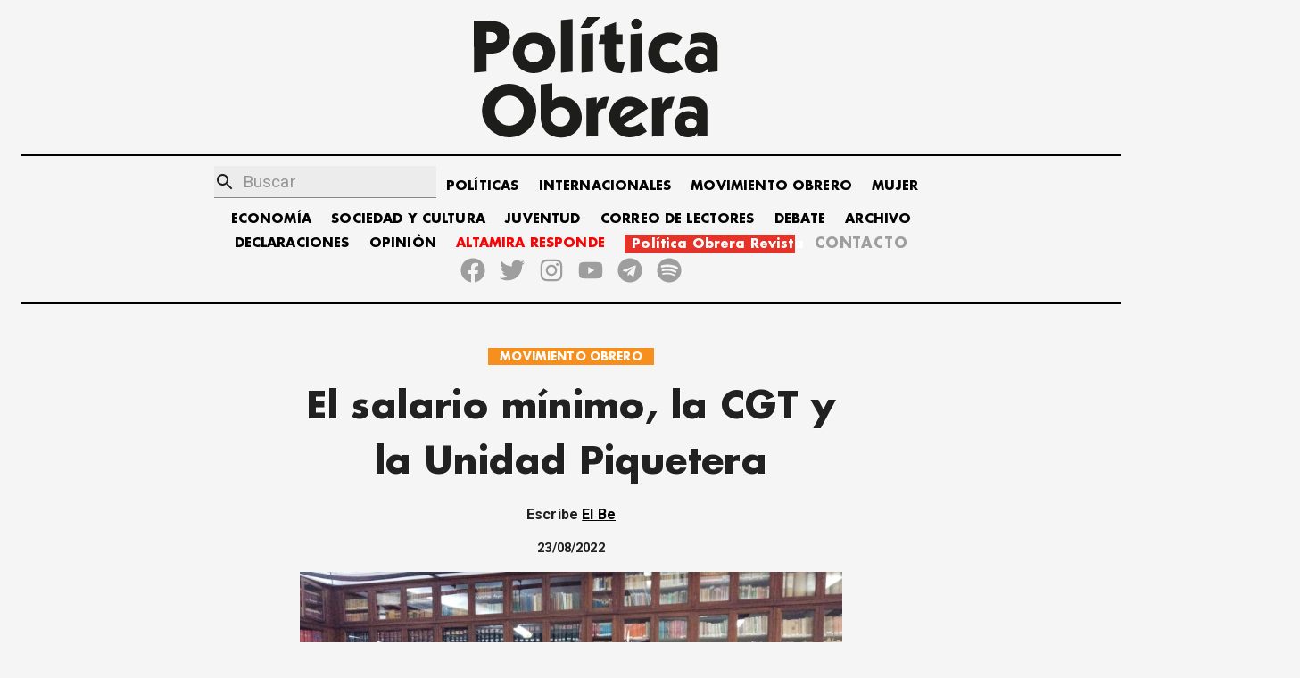

--- FILE ---
content_type: text/html; charset=utf-8
request_url: https://politicaobrera.com/7742-el-salario-minimo-la-cgt-y-la-unidad-piquetera/
body_size: 17320
content:
<!DOCTYPE html><html lang="es"><head><meta charSet="utf-8"/><meta http-equiv="x-ua-compatible" content="ie=edge"/><meta name="viewport" content="width=device-width, initial-scale=1, shrink-to-fit=no"/><meta name="generator" content="Gatsby 2.32.13"/><title data-react-helmet="true">El salario mínimo, la CGT y la Unidad Piquetera - Política Obrera</title><link data-react-helmet="true" rel="canonical" href="https://politicaobrera.com/7742-el-salario-minimo-la-cgt-y-la-unidad-piquetera"/><meta data-react-helmet="true" name="viewport" content="minimum-scale=1, initial-scale=1, width=device-width, shrink-to-fit=no"/><meta data-react-helmet="true" property="fb:app_id" content="199305801968053"/><meta data-react-helmet="true" name="description" content="Como era previsible, la nueva escala de aumentos para el Salario Mínimo Vital y Móvil (SMVM) que acordó el Consejo del Salario reunido ayer… - Política Obrera"/><meta data-react-helmet="true" name="keywords" content="partido obrero, clase obrera, política obrera, prensa obrera, trabajadores, lucha de clases, crisis mundial, huelga general, Jorge Altamira, Marcelo Ramal, Polo Obrero, socialismo, trotskismo"/><meta data-react-helmet="true" property="og:site_name" content="Política Obrera"/><meta data-react-helmet="true" property="og:type" content="article"/><meta data-react-helmet="true" property="og:title" content="El salario mínimo, la CGT y la Unidad Piquetera - Política Obrera"/><meta data-react-helmet="true" property="og:description" content="Como era previsible, la nueva escala de aumentos para el Salario Mínimo Vital y Móvil (SMVM) que acordó el Consejo del Salario reunido ayer… - Política Obrera"/><meta data-react-helmet="true" property="og:url" content="https://politicaobrera.com/7742-el-salario-minimo-la-cgt-y-la-unidad-piquetera"/><meta data-react-helmet="true" name="twitter:creator" content="@politicaobrera_"/><meta data-react-helmet="true" name="twitter:title" content="El salario mínimo, la CGT y la Unidad Piquetera"/><meta data-react-helmet="true" name="twitter:description" content="Como era previsible, la nueva escala de aumentos para el Salario Mínimo Vital y Móvil (SMVM) que acordó el Consejo del Salario reunido ayer… - Política Obrera"/><meta data-react-helmet="true" property="og:image" content="https://storage.googleapis.com/altamiraresponde-6a16f.appspot.com/imagenes/7742-el-salario-minimo-la-cgt-y-la-unidad-piquetera.png"/><meta data-react-helmet="true" property="og:image:alt" content="El salario mínimo, la CGT y la Unidad Piquetera - Política Obrera"/><meta data-react-helmet="true" property="og:image:width" content="300"/><meta data-react-helmet="true" property="og:image:height" content="300"/><meta data-react-helmet="true" property="og:image:url" itemProp="image" content="https://storage.googleapis.com/altamiraresponde-6a16f.appspot.com/imagenes/7742-el-salario-minimo-la-cgt-y-la-unidad-piquetera.png"/><meta data-react-helmet="true" property="twitter:image" content="https://storage.googleapis.com/altamiraresponde-6a16f.appspot.com/imagenes/7742-el-salario-minimo-la-cgt-y-la-unidad-piquetera.png"/><meta data-react-helmet="true" name="twitter:image:alt" content="El salario mínimo, la CGT y la Unidad Piquetera - Política Obrera"/><meta data-react-helmet="true" name="twitter:card" content="summary_large_image"/><meta data-react-helmet="true" property="og:article:publisher" content="Política Obrera"/><meta data-react-helmet="true" property="og:article:author" content="El Be"/><meta data-react-helmet="true" property="og:article:section" content="MOVIMIENTO OBRERO"/><script data-react-helmet="true" type="application/ld+json">{
  "@context": "https://schema.org",
  "@type": "NewsArticle",
  "mainEntityOfPage": {
    "@type": "WebPage",
    "@id": "https://politicaobrera.com/7742-el-salario-minimo-la-cgt-y-la-unidad-piquetera"
  },
  "headline": "El salario mínimo, la CGT y la Unidad Piquetera",
  "image": [
    "https://storage.googleapis.com/altamiraresponde-6a16f.appspot.com/imagenes/7742-el-salario-minimo-la-cgt-y-la-unidad-piquetera.png"
  ],
  "datePublished": "2022-08-23T00:00:00.000Z",
  "author": [
    {
      "@type": "Person",
      "name": "El Be"
    }
  ],
  "publisher": {
    "@type": "Organization",
    "name": "Política Obrera"
  },
  "description": "Como era previsible, la nueva escala de aumentos para el Salario Mínimo Vital y Móvil (SMVM) que acordó el Consejo del Salario reunido ayer…"
}</script><link href="https://fonts.googleapis.com/css?family=Material+Icons|Roboto:300,400,500,700,900" rel="stylesheet"/><style id="jss-server-side">html{box-sizing:border-box;-webkit-font-smoothing:antialiased;-moz-osx-font-smoothing:grayscale}*,::after,::before{box-sizing:inherit}b,strong{font-weight:700}body{color:rgba(0,0,0,.87);margin:0;font-size:.875rem;font-family:Roboto,Helvetica,Arial,sans-serif;font-weight:400;line-height:1.43;letter-spacing:.01071em;background-color:#f5f5f5}@media print{body{background-color:#fff}}body::backdrop{background-color:#f5f5f5}@font-face{font-family:FuturaBold;font-style:normal;font-display:swap;font-weight:700;src:local('Futura-Bold'),url(/static/FuturaStd-Bold-2622261d56c714ff468d9c5abe652b8f.woff2) format('woff2');unicode-range:U+0000-00FF,U+0131,U+0152-0153,U+02BB-02BC,U+02C6,U+02DA,U+02DC,U+2000-206F,U+2074,U+20AC,U+2122,U+2191,U+2193,U+2212,U+2215,U+FEFF}::-webkit-scrollbar{width:5px;border-radius:5px;background-color:#fff}::-webkit-scrollbar-track{-webkit-box-shadow:inset 0 0 6px transparent}::-webkit-scrollbar-thumb{border-radius:5px;background-color:#000}.MuiSvgIcon-root{fill:currentColor;width:1em;height:1em;display:inline-block;font-size:1.5rem;transition:fill .2s cubic-bezier(.4,0,.2,1) 0s;flex-shrink:0;-webkit-user-select:none;-moz-user-select:none;user-select:none}.MuiSvgIcon-colorPrimary{color:#556cd6}.MuiSvgIcon-colorSecondary{color:#19857b}.MuiSvgIcon-colorAction{color:rgba(0,0,0,.54)}.MuiSvgIcon-colorError{color:#ff1744}.MuiSvgIcon-colorDisabled{color:rgba(0,0,0,.26)}.MuiSvgIcon-fontSizeInherit{font-size:inherit}.MuiSvgIcon-fontSizeSmall{font-size:1.25rem}.MuiSvgIcon-fontSizeLarge{font-size:2.1875rem}.MuiPaper-root{color:rgba(0,0,0,.87);transition:box-shadow .3s cubic-bezier(.4,0,.2,1) 0s;background-color:#fff}.MuiPaper-rounded{border-radius:4px}.MuiPaper-outlined{border:1px solid rgba(0,0,0,.12)}.MuiPaper-elevation0{box-shadow:none}.MuiPaper-elevation1{box-shadow:0 2px 1px -1px rgba(0,0,0,.2),0 1px 1px 0 rgba(0,0,0,.14),0 1px 3px 0 rgba(0,0,0,.12)}.MuiPaper-elevation2{box-shadow:0 3px 1px -2px rgba(0,0,0,.2),0 2px 2px 0 rgba(0,0,0,.14),0 1px 5px 0 rgba(0,0,0,.12)}.MuiPaper-elevation3{box-shadow:0 3px 3px -2px rgba(0,0,0,.2),0 3px 4px 0 rgba(0,0,0,.14),0 1px 8px 0 rgba(0,0,0,.12)}.MuiPaper-elevation4{box-shadow:0 2px 4px -1px rgba(0,0,0,.2),0 4px 5px 0 rgba(0,0,0,.14),0 1px 10px 0 rgba(0,0,0,.12)}.MuiPaper-elevation5{box-shadow:0 3px 5px -1px rgba(0,0,0,.2),0 5px 8px 0 rgba(0,0,0,.14),0 1px 14px 0 rgba(0,0,0,.12)}.MuiPaper-elevation6{box-shadow:0 3px 5px -1px rgba(0,0,0,.2),0 6px 10px 0 rgba(0,0,0,.14),0 1px 18px 0 rgba(0,0,0,.12)}.MuiPaper-elevation7{box-shadow:0 4px 5px -2px rgba(0,0,0,.2),0 7px 10px 1px rgba(0,0,0,.14),0 2px 16px 1px rgba(0,0,0,.12)}.MuiPaper-elevation8{box-shadow:0 5px 5px -3px rgba(0,0,0,.2),0 8px 10px 1px rgba(0,0,0,.14),0 3px 14px 2px rgba(0,0,0,.12)}.MuiPaper-elevation9{box-shadow:0 5px 6px -3px rgba(0,0,0,.2),0 9px 12px 1px rgba(0,0,0,.14),0 3px 16px 2px rgba(0,0,0,.12)}.MuiPaper-elevation10{box-shadow:0 6px 6px -3px rgba(0,0,0,.2),0 10px 14px 1px rgba(0,0,0,.14),0 4px 18px 3px rgba(0,0,0,.12)}.MuiPaper-elevation11{box-shadow:0 6px 7px -4px rgba(0,0,0,.2),0 11px 15px 1px rgba(0,0,0,.14),0 4px 20px 3px rgba(0,0,0,.12)}.MuiPaper-elevation12{box-shadow:0 7px 8px -4px rgba(0,0,0,.2),0 12px 17px 2px rgba(0,0,0,.14),0 5px 22px 4px rgba(0,0,0,.12)}.MuiPaper-elevation13{box-shadow:0 7px 8px -4px rgba(0,0,0,.2),0 13px 19px 2px rgba(0,0,0,.14),0 5px 24px 4px rgba(0,0,0,.12)}.MuiPaper-elevation14{box-shadow:0 7px 9px -4px rgba(0,0,0,.2),0 14px 21px 2px rgba(0,0,0,.14),0 5px 26px 4px rgba(0,0,0,.12)}.MuiPaper-elevation15{box-shadow:0 8px 9px -5px rgba(0,0,0,.2),0 15px 22px 2px rgba(0,0,0,.14),0 6px 28px 5px rgba(0,0,0,.12)}.MuiPaper-elevation16{box-shadow:0 8px 10px -5px rgba(0,0,0,.2),0 16px 24px 2px rgba(0,0,0,.14),0 6px 30px 5px rgba(0,0,0,.12)}.MuiPaper-elevation17{box-shadow:0 8px 11px -5px rgba(0,0,0,.2),0 17px 26px 2px rgba(0,0,0,.14),0 6px 32px 5px rgba(0,0,0,.12)}.MuiPaper-elevation18{box-shadow:0 9px 11px -5px rgba(0,0,0,.2),0 18px 28px 2px rgba(0,0,0,.14),0 7px 34px 6px rgba(0,0,0,.12)}.MuiPaper-elevation19{box-shadow:0 9px 12px -6px rgba(0,0,0,.2),0 19px 29px 2px rgba(0,0,0,.14),0 7px 36px 6px rgba(0,0,0,.12)}.MuiPaper-elevation20{box-shadow:0 10px 13px -6px rgba(0,0,0,.2),0 20px 31px 3px rgba(0,0,0,.14),0 8px 38px 7px rgba(0,0,0,.12)}.MuiPaper-elevation21{box-shadow:0 10px 13px -6px rgba(0,0,0,.2),0 21px 33px 3px rgba(0,0,0,.14),0 8px 40px 7px rgba(0,0,0,.12)}.MuiPaper-elevation22{box-shadow:0 10px 14px -6px rgba(0,0,0,.2),0 22px 35px 3px rgba(0,0,0,.14),0 8px 42px 7px rgba(0,0,0,.12)}.MuiPaper-elevation23{box-shadow:0 11px 14px -7px rgba(0,0,0,.2),0 23px 36px 3px rgba(0,0,0,.14),0 9px 44px 8px rgba(0,0,0,.12)}.MuiPaper-elevation24{box-shadow:0 11px 15px -7px rgba(0,0,0,.2),0 24px 38px 3px rgba(0,0,0,.14),0 9px 46px 8px rgba(0,0,0,.12)}.jss54{margin-top:16px;padding-top:8px;margin-bottom:16px;padding-bottom:8px}.jss129{margin-top:16px;padding-top:8px;margin-bottom:16px;padding-bottom:8px}.MuiTypography-root{margin:0}.MuiTypography-body2{font-size:.875rem;font-family:Roboto,Helvetica,Arial,sans-serif;font-weight:400;line-height:1.43;letter-spacing:.01071em}.MuiTypography-body1{font-size:1rem;font-family:Roboto,Helvetica,Arial,sans-serif;font-weight:400;line-height:1.5;letter-spacing:.00938em}.MuiTypography-caption{font-size:.75rem;font-family:Roboto,Helvetica,Arial,sans-serif;font-weight:400;line-height:1.66;letter-spacing:.03333em}.MuiTypography-button{font-size:.875rem;font-family:Roboto,Helvetica,Arial,sans-serif;font-weight:500;line-height:1.75;letter-spacing:.02857em;text-transform:uppercase}.MuiTypography-h1{font-size:3.5rem;font-family:Roboto,Helvetica,Arial,sans-serif;font-weight:300;line-height:1.167;letter-spacing:-.01562em}@media (min-width:600px){.MuiTypography-h1{font-size:4.7129rem}}@media (min-width:960px){.MuiTypography-h1{font-size:5.3556rem}}@media (min-width:1280px){.MuiTypography-h1{font-size:5.9983rem}}.MuiTypography-h2{font-size:2.375rem;font-family:Roboto,Helvetica,Arial,sans-serif;font-weight:300;line-height:1.2;letter-spacing:-.00833em}@media (min-width:600px){.MuiTypography-h2{font-size:2.9167rem}}@media (min-width:960px){.MuiTypography-h2{font-size:3.3333rem}}@media (min-width:1280px){.MuiTypography-h2{font-size:3.75rem}}.MuiTypography-h3{font-size:2rem;font-family:Roboto,Helvetica,Arial,sans-serif;font-weight:400;line-height:1.167;letter-spacing:0}@media (min-width:600px){.MuiTypography-h3{font-size:2.5707rem}}@media (min-width:960px){.MuiTypography-h3{font-size:2.7849rem}}@media (min-width:1280px){.MuiTypography-h3{font-size:2.9991rem}}.MuiTypography-h4{font-size:1.5625rem;font-family:Roboto,Helvetica,Arial,sans-serif;font-weight:400;line-height:1.235;letter-spacing:.00735em}@media (min-width:600px){.MuiTypography-h4{font-size:1.8219rem}}@media (min-width:960px){.MuiTypography-h4{font-size:2.0243rem}}@media (min-width:1280px){.MuiTypography-h4{font-size:2.0243rem}}.MuiTypography-h5{font-size:1.25rem;font-family:Roboto,Helvetica,Arial,sans-serif;font-weight:400;line-height:1.334;letter-spacing:0}@media (min-width:600px){.MuiTypography-h5{font-size:1.3118rem}}@media (min-width:960px){.MuiTypography-h5{font-size:1.4993rem}}@media (min-width:1280px){.MuiTypography-h5{font-size:1.4993rem}}.MuiTypography-h6{font-size:1.125rem;font-family:Roboto,Helvetica,Arial,sans-serif;font-weight:500;line-height:1.6;letter-spacing:.0075em}@media (min-width:600px){.MuiTypography-h6{font-size:1.25rem}}@media (min-width:960px){.MuiTypography-h6{font-size:1.25rem}}@media (min-width:1280px){.MuiTypography-h6{font-size:1.25rem}}.MuiTypography-subtitle1{font-size:1rem;font-family:Roboto,Helvetica,Arial,sans-serif;font-weight:400;line-height:1.75;letter-spacing:.00938em}.MuiTypography-subtitle2{font-size:.875rem;font-family:Roboto,Helvetica,Arial,sans-serif;font-weight:500;line-height:1.57;letter-spacing:.00714em}.MuiTypography-overline{font-size:.75rem;font-family:Roboto,Helvetica,Arial,sans-serif;font-weight:400;line-height:2.66;letter-spacing:.08333em;text-transform:uppercase}.MuiTypography-srOnly{width:1px;height:1px;overflow:hidden;position:absolute}.MuiTypography-alignLeft{text-align:left}.MuiTypography-alignCenter{text-align:center}.MuiTypography-alignRight{text-align:right}.MuiTypography-alignJustify{text-align:justify}.MuiTypography-noWrap{overflow:hidden;white-space:nowrap;text-overflow:ellipsis}.MuiTypography-gutterBottom{margin-bottom:.35em}.MuiTypography-paragraph{margin-bottom:16px}.MuiTypography-colorInherit{color:inherit}.MuiTypography-colorPrimary{color:#556cd6}.MuiTypography-colorSecondary{color:#19857b}.MuiTypography-colorTextPrimary{color:rgba(0,0,0,.87)}.MuiTypography-colorTextSecondary{color:rgba(0,0,0,.54)}.MuiTypography-colorError{color:#ff1744}.MuiTypography-displayInline{display:inline}.MuiTypography-displayBlock{display:block}.MuiCard-root{overflow:hidden;box-shadow:none;background-color:transparent}.MuiCardContent-root{padding:16px}.MuiCardContent-root:last-child{padding-bottom:24px}.MuiCardMedia-root{display:block;background-size:cover;background-repeat:no-repeat;background-position:center}.MuiCardMedia-media{width:100%}.MuiCardMedia-img{-o-object-fit:cover;object-fit:cover}.MuiContainer-root{width:100%;display:block;box-sizing:border-box;margin-left:auto;margin-right:auto;padding-left:16px;padding-right:16px}@media (min-width:600px){.MuiContainer-root{padding-left:24px;padding-right:24px}}.MuiContainer-disableGutters{padding-left:0;padding-right:0}@media (min-width:600px){.MuiContainer-fixed{max-width:600px}}@media (min-width:960px){.MuiContainer-fixed{max-width:960px}}@media (min-width:1280px){.MuiContainer-fixed{max-width:1280px}}@media (min-width:1920px){.MuiContainer-fixed{max-width:1920px}}@media (min-width:0px){.MuiContainer-maxWidthXs{max-width:444px}}@media (min-width:600px){.MuiContainer-maxWidthSm{max-width:600px}}@media (min-width:960px){.MuiContainer-maxWidthMd{max-width:960px}}@media (min-width:1280px){.MuiContainer-maxWidthLg{max-width:1280px}}@media (min-width:1920px){.MuiContainer-maxWidthXl{max-width:1920px}}.MuiInputBase-root{color:rgba(0,0,0,.87);cursor:text;display:inline-flex;position:relative;font-size:1rem;box-sizing:border-box;align-items:center;font-family:Roboto,Helvetica,Arial,sans-serif;font-weight:400;line-height:1.1876em;letter-spacing:.00938em}.MuiInputBase-root.Mui-disabled{color:rgba(0,0,0,.38);cursor:default}.MuiInputBase-multiline{padding:6px 0 7px}.MuiInputBase-multiline.MuiInputBase-marginDense{padding-top:3px}.MuiInputBase-fullWidth{width:100%}.MuiInputBase-input{font:inherit;color:currentColor;width:100%;border:0;height:1.1876em;margin:0;display:block;padding:6px 0 7px;min-width:0;background:0 0;box-sizing:content-box;animation-name:mui-auto-fill-cancel;letter-spacing:inherit;animation-duration:10ms;-webkit-tap-highlight-color:transparent}.MuiInputBase-input::-webkit-input-placeholder{color:currentColor;opacity:.42;-webkit-transition:opacity .2s cubic-bezier(.4,0,.2,1) 0s;transition:opacity .2s cubic-bezier(.4,0,.2,1) 0s}.MuiInputBase-input::-moz-placeholder{color:currentColor;opacity:.42;-moz-transition:opacity .2s cubic-bezier(.4,0,.2,1) 0s;transition:opacity .2s cubic-bezier(.4,0,.2,1) 0s}.MuiInputBase-input:-ms-input-placeholder{color:currentColor;opacity:.42;-ms-transition:opacity .2s cubic-bezier(.4,0,.2,1) 0s;transition:opacity .2s cubic-bezier(.4,0,.2,1) 0s}.MuiInputBase-input::-ms-input-placeholder{color:currentColor;opacity:.42;-ms-transition:opacity .2s cubic-bezier(.4,0,.2,1) 0s;transition:opacity .2s cubic-bezier(.4,0,.2,1) 0s}.MuiInputBase-input:focus{outline:0}.MuiInputBase-input:invalid{box-shadow:none}.MuiInputBase-input::-webkit-search-decoration{-webkit-appearance:none}.MuiInputBase-input.Mui-disabled{opacity:1}.MuiInputBase-input:-webkit-autofill{animation-name:mui-auto-fill;animation-duration:5000s}label[data-shrink=false]+.MuiInputBase-formControl .MuiInputBase-input::-webkit-input-placeholder{opacity:0!important}label[data-shrink=false]+.MuiInputBase-formControl .MuiInputBase-input::-moz-placeholder{opacity:0!important}label[data-shrink=false]+.MuiInputBase-formControl .MuiInputBase-input:-ms-input-placeholder{opacity:0!important}label[data-shrink=false]+.MuiInputBase-formControl .MuiInputBase-input::-ms-input-placeholder{opacity:0!important}label[data-shrink=false]+.MuiInputBase-formControl .MuiInputBase-input:focus::-webkit-input-placeholder{opacity:.42}label[data-shrink=false]+.MuiInputBase-formControl .MuiInputBase-input:focus::-moz-placeholder{opacity:.42}label[data-shrink=false]+.MuiInputBase-formControl .MuiInputBase-input:focus:-ms-input-placeholder{opacity:.42}label[data-shrink=false]+.MuiInputBase-formControl .MuiInputBase-input:focus::-ms-input-placeholder{opacity:.42}.MuiInputBase-inputMarginDense{padding-top:3px}.MuiInputBase-inputMultiline{height:auto;resize:none;padding:0}.MuiInputBase-inputTypeSearch{-moz-appearance:textfield;-webkit-appearance:textfield}.MuiFormControl-root{border:0;margin:0;display:inline-flex;padding:0;position:relative;min-width:0;flex-direction:column;vertical-align:top}.MuiFormControl-marginNormal{margin-top:16px;margin-bottom:8px}.MuiFormControl-marginDense{margin-top:8px;margin-bottom:4px}.MuiFormControl-fullWidth{width:100%}.MuiGrid-container{width:100%;display:flex;flex-wrap:wrap;box-sizing:border-box}.MuiGrid-item{margin:0;box-sizing:border-box}.MuiGrid-zeroMinWidth{min-width:0}.MuiGrid-direction-xs-column{flex-direction:column}.MuiGrid-direction-xs-column-reverse{flex-direction:column-reverse}.MuiGrid-direction-xs-row-reverse{flex-direction:row-reverse}.MuiGrid-wrap-xs-nowrap{flex-wrap:nowrap}.MuiGrid-wrap-xs-wrap-reverse{flex-wrap:wrap-reverse}.MuiGrid-align-items-xs-center{align-items:center}.MuiGrid-align-items-xs-flex-start{align-items:flex-start}.MuiGrid-align-items-xs-flex-end{align-items:flex-end}.MuiGrid-align-items-xs-baseline{align-items:baseline}.MuiGrid-align-content-xs-center{align-content:center}.MuiGrid-align-content-xs-flex-start{align-content:flex-start}.MuiGrid-align-content-xs-flex-end{align-content:flex-end}.MuiGrid-align-content-xs-space-between{align-content:space-between}.MuiGrid-align-content-xs-space-around{align-content:space-around}.MuiGrid-justify-content-xs-center{justify-content:center}.MuiGrid-justify-content-xs-flex-end{justify-content:flex-end}.MuiGrid-justify-content-xs-space-between{justify-content:space-between}.MuiGrid-justify-content-xs-space-around{justify-content:space-around}.MuiGrid-justify-content-xs-space-evenly{justify-content:space-evenly}.MuiGrid-spacing-xs-1{width:calc(100% + 8px);margin:-4px}.MuiGrid-spacing-xs-1>.MuiGrid-item{padding:4px}.MuiGrid-spacing-xs-2{width:calc(100% + 16px);margin:-8px}.MuiGrid-spacing-xs-2>.MuiGrid-item{padding:8px}.MuiGrid-spacing-xs-3{width:calc(100% + 24px);margin:-12px}.MuiGrid-spacing-xs-3>.MuiGrid-item{padding:12px}.MuiGrid-spacing-xs-4{width:calc(100% + 32px);margin:-16px}.MuiGrid-spacing-xs-4>.MuiGrid-item{padding:16px}.MuiGrid-spacing-xs-5{width:calc(100% + 40px);margin:-20px}.MuiGrid-spacing-xs-5>.MuiGrid-item{padding:20px}.MuiGrid-spacing-xs-6{width:calc(100% + 48px);margin:-24px}.MuiGrid-spacing-xs-6>.MuiGrid-item{padding:24px}.MuiGrid-spacing-xs-7{width:calc(100% + 56px);margin:-28px}.MuiGrid-spacing-xs-7>.MuiGrid-item{padding:28px}.MuiGrid-spacing-xs-8{width:calc(100% + 64px);margin:-32px}.MuiGrid-spacing-xs-8>.MuiGrid-item{padding:32px}.MuiGrid-spacing-xs-9{width:calc(100% + 72px);margin:-36px}.MuiGrid-spacing-xs-9>.MuiGrid-item{padding:36px}.MuiGrid-spacing-xs-10{width:calc(100% + 80px);margin:-40px}.MuiGrid-spacing-xs-10>.MuiGrid-item{padding:40px}.MuiGrid-grid-xs-auto{flex-grow:0;max-width:none;flex-basis:auto}.MuiGrid-grid-xs-true{flex-grow:1;max-width:100%;flex-basis:0}.MuiGrid-grid-xs-1{flex-grow:0;max-width:8.333333%;flex-basis:8.333333%}.MuiGrid-grid-xs-2{flex-grow:0;max-width:16.666667%;flex-basis:16.666667%}.MuiGrid-grid-xs-3{flex-grow:0;max-width:25%;flex-basis:25%}.MuiGrid-grid-xs-4{flex-grow:0;max-width:33.333333%;flex-basis:33.333333%}.MuiGrid-grid-xs-5{flex-grow:0;max-width:41.666667%;flex-basis:41.666667%}.MuiGrid-grid-xs-6{flex-grow:0;max-width:50%;flex-basis:50%}.MuiGrid-grid-xs-7{flex-grow:0;max-width:58.333333%;flex-basis:58.333333%}.MuiGrid-grid-xs-8{flex-grow:0;max-width:66.666667%;flex-basis:66.666667%}.MuiGrid-grid-xs-9{flex-grow:0;max-width:75%;flex-basis:75%}.MuiGrid-grid-xs-10{flex-grow:0;max-width:83.333333%;flex-basis:83.333333%}.MuiGrid-grid-xs-11{flex-grow:0;max-width:91.666667%;flex-basis:91.666667%}.MuiGrid-grid-xs-12{flex-grow:0;max-width:100%;flex-basis:100%}@media (min-width:600px){.MuiGrid-grid-sm-auto{flex-grow:0;max-width:none;flex-basis:auto}.MuiGrid-grid-sm-true{flex-grow:1;max-width:100%;flex-basis:0}.MuiGrid-grid-sm-1{flex-grow:0;max-width:8.333333%;flex-basis:8.333333%}.MuiGrid-grid-sm-2{flex-grow:0;max-width:16.666667%;flex-basis:16.666667%}.MuiGrid-grid-sm-3{flex-grow:0;max-width:25%;flex-basis:25%}.MuiGrid-grid-sm-4{flex-grow:0;max-width:33.333333%;flex-basis:33.333333%}.MuiGrid-grid-sm-5{flex-grow:0;max-width:41.666667%;flex-basis:41.666667%}.MuiGrid-grid-sm-6{flex-grow:0;max-width:50%;flex-basis:50%}.MuiGrid-grid-sm-7{flex-grow:0;max-width:58.333333%;flex-basis:58.333333%}.MuiGrid-grid-sm-8{flex-grow:0;max-width:66.666667%;flex-basis:66.666667%}.MuiGrid-grid-sm-9{flex-grow:0;max-width:75%;flex-basis:75%}.MuiGrid-grid-sm-10{flex-grow:0;max-width:83.333333%;flex-basis:83.333333%}.MuiGrid-grid-sm-11{flex-grow:0;max-width:91.666667%;flex-basis:91.666667%}.MuiGrid-grid-sm-12{flex-grow:0;max-width:100%;flex-basis:100%}}@media (min-width:960px){.MuiGrid-grid-md-auto{flex-grow:0;max-width:none;flex-basis:auto}.MuiGrid-grid-md-true{flex-grow:1;max-width:100%;flex-basis:0}.MuiGrid-grid-md-1{flex-grow:0;max-width:8.333333%;flex-basis:8.333333%}.MuiGrid-grid-md-2{flex-grow:0;max-width:16.666667%;flex-basis:16.666667%}.MuiGrid-grid-md-3{flex-grow:0;max-width:25%;flex-basis:25%}.MuiGrid-grid-md-4{flex-grow:0;max-width:33.333333%;flex-basis:33.333333%}.MuiGrid-grid-md-5{flex-grow:0;max-width:41.666667%;flex-basis:41.666667%}.MuiGrid-grid-md-6{flex-grow:0;max-width:50%;flex-basis:50%}.MuiGrid-grid-md-7{flex-grow:0;max-width:58.333333%;flex-basis:58.333333%}.MuiGrid-grid-md-8{flex-grow:0;max-width:66.666667%;flex-basis:66.666667%}.MuiGrid-grid-md-9{flex-grow:0;max-width:75%;flex-basis:75%}.MuiGrid-grid-md-10{flex-grow:0;max-width:83.333333%;flex-basis:83.333333%}.MuiGrid-grid-md-11{flex-grow:0;max-width:91.666667%;flex-basis:91.666667%}.MuiGrid-grid-md-12{flex-grow:0;max-width:100%;flex-basis:100%}}@media (min-width:1280px){.MuiGrid-grid-lg-auto{flex-grow:0;max-width:none;flex-basis:auto}.MuiGrid-grid-lg-true{flex-grow:1;max-width:100%;flex-basis:0}.MuiGrid-grid-lg-1{flex-grow:0;max-width:8.333333%;flex-basis:8.333333%}.MuiGrid-grid-lg-2{flex-grow:0;max-width:16.666667%;flex-basis:16.666667%}.MuiGrid-grid-lg-3{flex-grow:0;max-width:25%;flex-basis:25%}.MuiGrid-grid-lg-4{flex-grow:0;max-width:33.333333%;flex-basis:33.333333%}.MuiGrid-grid-lg-5{flex-grow:0;max-width:41.666667%;flex-basis:41.666667%}.MuiGrid-grid-lg-6{flex-grow:0;max-width:50%;flex-basis:50%}.MuiGrid-grid-lg-7{flex-grow:0;max-width:58.333333%;flex-basis:58.333333%}.MuiGrid-grid-lg-8{flex-grow:0;max-width:66.666667%;flex-basis:66.666667%}.MuiGrid-grid-lg-9{flex-grow:0;max-width:75%;flex-basis:75%}.MuiGrid-grid-lg-10{flex-grow:0;max-width:83.333333%;flex-basis:83.333333%}.MuiGrid-grid-lg-11{flex-grow:0;max-width:91.666667%;flex-basis:91.666667%}.MuiGrid-grid-lg-12{flex-grow:0;max-width:100%;flex-basis:100%}}@media (min-width:1920px){.MuiGrid-grid-xl-auto{flex-grow:0;max-width:none;flex-basis:auto}.MuiGrid-grid-xl-true{flex-grow:1;max-width:100%;flex-basis:0}.MuiGrid-grid-xl-1{flex-grow:0;max-width:8.333333%;flex-basis:8.333333%}.MuiGrid-grid-xl-2{flex-grow:0;max-width:16.666667%;flex-basis:16.666667%}.MuiGrid-grid-xl-3{flex-grow:0;max-width:25%;flex-basis:25%}.MuiGrid-grid-xl-4{flex-grow:0;max-width:33.333333%;flex-basis:33.333333%}.MuiGrid-grid-xl-5{flex-grow:0;max-width:41.666667%;flex-basis:41.666667%}.MuiGrid-grid-xl-6{flex-grow:0;max-width:50%;flex-basis:50%}.MuiGrid-grid-xl-7{flex-grow:0;max-width:58.333333%;flex-basis:58.333333%}.MuiGrid-grid-xl-8{flex-grow:0;max-width:66.666667%;flex-basis:66.666667%}.MuiGrid-grid-xl-9{flex-grow:0;max-width:75%;flex-basis:75%}.MuiGrid-grid-xl-10{flex-grow:0;max-width:83.333333%;flex-basis:83.333333%}.MuiGrid-grid-xl-11{flex-grow:0;max-width:91.666667%;flex-basis:91.666667%}.MuiGrid-grid-xl-12{flex-grow:0;max-width:100%;flex-basis:100%}}.MuiIcon-root{width:1em;height:1em;overflow:hidden;font-size:1.5rem;flex-shrink:0;-webkit-user-select:none;-moz-user-select:none;user-select:none}.MuiIcon-colorPrimary{color:#556cd6}.MuiIcon-colorSecondary{color:#19857b}.MuiIcon-colorAction{color:rgba(0,0,0,.54)}.MuiIcon-colorError{color:#ff1744}.MuiIcon-colorDisabled{color:rgba(0,0,0,.26)}.MuiIcon-fontSizeInherit{font-size:inherit}.MuiIcon-fontSizeSmall{font-size:1.25rem}.MuiIcon-fontSizeLarge{font-size:2.25rem}.MuiInput-root{position:relative}label+.MuiInput-formControl{margin-top:16px}.MuiInput-colorSecondary.MuiInput-underline:after{border-bottom-color:#19857b}.MuiInput-underline:after{left:0;right:0;bottom:0;content:"";position:absolute;transform:scaleX(0);transition:transform .2s cubic-bezier(0,0,.2,1) 0s;border-bottom:2px solid #556cd6;pointer-events:none}.MuiInput-underline.Mui-focused:after{transform:scaleX(1)}.MuiInput-underline.Mui-error:after{transform:scaleX(1);border-bottom-color:#ff1744}.MuiInput-underline:before{left:0;right:0;bottom:0;content:"\00a0";position:absolute;transition:border-bottom-color .2s cubic-bezier(.4,0,.2,1) 0s;border-bottom:1px solid rgba(0,0,0,.42);pointer-events:none}.MuiInput-underline:hover:not(.Mui-disabled):before{border-bottom:2px solid rgba(0,0,0,.87)}.MuiInput-underline.Mui-disabled:before{border-bottom-style:dotted}@media (hover:none){.MuiInput-underline:hover:not(.Mui-disabled):before{border-bottom:1px solid rgba(0,0,0,.42)}}.MuiInputAdornment-root{height:.01em;display:flex;max-height:2em;align-items:center;white-space:nowrap}.MuiInputAdornment-filled.MuiInputAdornment-positionStart:not(.MuiInputAdornment-hiddenLabel){margin-top:16px}.MuiInputAdornment-positionStart{margin-right:8px}.MuiInputAdornment-positionEnd{margin-left:8px}.MuiInputAdornment-disablePointerEvents{pointer-events:none}.MuiLink-underlineNone{text-decoration:none}.MuiLink-underlineHover{text-decoration:none}.MuiLink-underlineHover:hover{text-decoration:underline}.MuiLink-underlineAlways{text-decoration:underline}.MuiLink-button{border:0;cursor:pointer;margin:0;outline:0;padding:0;position:relative;-webkit-user-select:none;-moz-user-select:none;user-select:none;border-radius:0;vertical-align:middle;-moz-appearance:none;background-color:transparent;-webkit-appearance:none;-webkit-tap-highlight-color:transparent}.MuiLink-button::-moz-focus-inner{border-style:none}.MuiLink-button.Mui-focusVisible{outline:auto}.jss127{color:#9f9e9e;margin:0 .6rem;display:inline;font-size:.7rem;font-family:FuturaBold;font-weight:900;white-space:nowrap;text-transform:uppercase;text-decoration:none}@media (max-width:1279.95px){.jss127{display:inline-block}}.jss128{padding:.5rem 0;border-top:2px solid #9f9e9e;text-align:center;border-bottom:2px solid #9f9e9e}.jss124{flex-grow:1}.jss125{height:100px;border-top:1px solid #000}.jss126{height:90px;margin:1rem auto;max-width:120px}.jss59{margin:0 .5rem}.jss60{display:flex}@media (max-width:959.95px){.jss60{margin-top:.5rem}}.jss61{color:#9f9e9e;font-size:1.75rem;text-decoration:none}.jss62{color:#f5f5f5;margin:2.5rem .5rem 0 0;padding:.3rem .6rem;font-size:.6rem;font-family:FuturaBold;font-weight:600;border-radius:8%;letter-spacing:.1rem;background-color:#9f9e9e}.jss56{margin-bottom:.7rem;background-color:#ececec}.jss56 .MuiInput-underline:after{border-bottom-color:red}.jss56 .MuiInput-input{font-size:larger}.jss35{border-top:2px solid #000;border-bottom:2px solid #000}@media (max-width:959.95px){.jss35{height:2.7rem;overflow:hidden}}@media (max-width:959.95px){.jss36{top:0;left:0;right:0;height:2.5rem;z-index:100;position:fixed;border-top:none;margin-top:0!important;background-color:#f5f5f5}}@media (max-width:959.95px){.jss37{height:auto;overflow:visible}}.jss38{width:60%;margin:0 auto;display:flex;padding:.2rem 0;flex-wrap:wrap;align-items:center;justify-content:center}@media (min-width:960px){.jss38{width:71%}}@media (max-width:959.95px){.jss38{width:100%;margin-top:0;text-align:left;flex-direction:column}}.jss39{color:#000;margin:0 .7rem;display:inline-block;padding:.2rem 0;font-size:.9rem;font-family:FuturaBold;white-space:nowrap;text-decoration:none}.jss40{color:red}.jss41{color:red;font-size:.5rem}.jss42{color:#fff;width:11.9rem;padding:.1rem .5rem 0 .5rem;background-color:#e5332a}.jss43{color:#000;border:2px solid #000;padding:2px 0 0 2px;background-color:#ff0}.jss44{display:flex;text-align:left;flex-direction:column}.jss45{margin:0 auto;font-size:2rem!important;transform:rotate(180deg);visibility:hidden}@media (max-width:959.95px){.jss45{transition:height 3s ease-out;visibility:visible}}.jss46{font-size:2rem!important;visibility:hidden}@media (max-width:959.95px){.jss46{visibility:visible}}.jss47{visibility:hidden}.jss48{height:0}@media (max-width:959.95px){.jss48{height:auto;display:flex;justify-content:center}}.jss49{color:#9f9e9e;font-size:1rem;font-family:FuturaBold;font-weight:600;letter-spacing:.05rem}.jss50{border:2px solid #000;padding:3px 3px 0 3px;background-color:#ff0}.jss51{animation:jss52 2.5s cubic-bezier(.4,0,.2,1);animation-iteration-count:infinite}@keyframes jss52{0%{opacity:0;transform:translateY(-200%)}100%{opacity:1;transform:translateY(0)}}@media (min-width:960px){.jss53{order:1}}.jss30{padding:1.2rem 0 1rem 0;position:relative;margin-bottom:-1rem}@media (max-width:959.95px){.jss30{align-items:center;background-color:#f5f5f5}}.jss31{margin:0 auto;display:flex;max-width:14rem}@media (max-width:959.95px){.jss31{max-width:19rem}}@media (min-width:960px){.jss32{top:40%;left:5%;position:absolute}}.jss73{top:1.5rem;color:#000;right:1.5rem;padding:.3rem 1rem;z-index:2;position:absolute;font-size:1rem;font-family:FuturaBold;text-transform:uppercase;background-color:#fff}@media (max-width:1919.95px){.jss73{padding:.2rem .8rem;font-size:.8rem}}@media (max-width:959.95px){.jss73{top:.5rem;right:.5rem;padding:.1rem .6rem}}.jss74{position:relative;margin-top:-.2rem;margin-bottom:.8rem}@media (min-width:960px){.jss74{top:.4rem;left:-1rem;margin-bottom:1rem}}.jss75{color:inherit;text-decoration:none}.jss76{color:#fff;background-color:#7552a1}.jss77{color:#fff;background-color:#ef3a24}.jss78{color:#fff;background-color:#42bfef}.jss79{color:#fff;background-color:#f78f1e}.jss80{color:#fff;background-color:#11a24a}.jss81{color:#fff;background-color:#3a5aa8}.jss82{color:#fff;background-color:#8b4c20}.jss83{color:#000;background-color:#e6df18}.jss84{color:#fff;background-color:#b84609}.jss85{color:#fff;background-color:#515150}.jss86{color:#fff;background-color:#d59a00}.jss87{color:#fff;background-color:#d59a00}.jss88{color:#fff;background-color:#000}.jss89{color:#ef3a24}.jss90{color:#7552a1}.jss91{color:#42bfef}.jss92{color:#f78f1e}.jss93{color:#11a24a}.jss94{color:#3a5aa8}.jss95{color:#8b4c20}.jss96{color:#e6df18}.jss97{color:#b84609}.jss98{color:#515150}.jss99{color:#d59a00}.jss100{color:#d59a00}.jss101{font-size:.8rem;background-color:inherit}.jss120{strong:[object Object];font-size:.9rem;margin-top:.8rem}.jss121{color:#000}.jss122{color:#fff}.jss123{margin-top:.4rem}@media (min-width:960px){.jss123{margin-top:1rem}}.jss110{display:flex;text-decoration:none}.jss111{flex-direction:row}@media (max-width:599.95px){.jss111{flex-direction:column}}.jss112{flex-direction:column}.jss113{display:none}.jss114{color:#000;padding:0 2rem;text-align:left}@media (max-width:599.95px){.jss114{padding:0}}.jss115{position:relative;min-width:300px;flex-basis:300px}@media (max-width:959.95px){.jss115{min-width:200px;flex-basis:200px;margin-bottom:1rem}}.jss116{width:100%;height:0;padding-top:56.25%}@media (max-width:959.95px){.jss116{padding-top:75%}}.jss117{font-size:1.7rem;margin-top:1rem;font-family:FuturaBold}@media (max-width:1279.95px){.jss117{line-height:2.3rem}}@media (max-width:959.95px){.jss117{line-height:2rem}}.jss118{font-size:1.1rem;margin-top:.8rem;line-height:1.5rem}.jss103{right:0;display:flex;z-index:10;justify-content:center}.jss104{cursor:pointer;margin:5px}.jss106{border:none;cursor:pointer;padding:0;background-color:transparent}.jss107{display:flex;text-align:center;flex-direction:column}.jss1{display:flex;position:relative;flex-wrap:wrap;justify-content:center}.jss2{width:50%;z-index:10;position:relative;padding-top:2rem;padding-left:1rem;margin-bottom:2rem;padding-right:1rem;padding-bottom:2rem;background-color:transparent}@media (max-width:1279.95px){.jss2{width:70%}}@media (max-width:959.95px){.jss2{width:100%;margin-top:0}}.jss3{text-align:center}.jss4{font-size:2.6rem;word-wrap:normal;margin-top:1rem;font-family:FuturaBold;text-shadow:1px 1px #fff}@media (max-width:1279.95px){.jss4{font-size:2.6rem!important;margin-top:1rem!important;line-height:2.9rem!important}}@media (max-width:959.95px){.jss4{font-size:1.5rem!important;margin-top:.5rem!important;line-height:1.7rem!important}}.jss5{width:100%;height:auto;z-index:1;position:relative}.jss6{background:red;top:0;width:100%;bottom:0;content:"";display:block;opacity:.8;z-index:3;position:absolute;background:linear-gradient(to bottom,transparent 40%,#fff 100%)}.jss7{width:100%;height:36rem;overflow:hidden;position:absolute}.jss8{color:#000;font-size:1rem!important;margin-top:1rem!important;font-weight:600;text-decoration:underline}.jss9{font-size:1rem!important;margin-top:1rem!important;font-weight:600}.jss10{font-size:1.3rem!important;font-style:italic;margin-top:1rem;text-align:center;font-weight:600}@media (max-width:959.95px){.jss10{padding:0 1rem;font-size:1.2rem!important}}.jss11{width:100%;font-size:1.3rem!important;margin-top:1rem;font-weight:600;text-shadow:1px 1px #fff}@media (max-width:959.95px){.jss11{padding:0 1rem;font-size:1.2rem!important}}.jss12{display:block;font-size:.9rem!important;margin-top:1rem;font-weight:600;margin-bottom:1rem}.jss13{font-size:.7rem;margin-top:1rem;text-align:center;font-weight:600}.jss14{display:inline;position:static}.jss15{margin-top:3rem}.jss16>p img{width:100%;height:auto}.jss16>iframe{width:100%}@media (max-width:959.95px){.jss16>iframe{height:auto}}.jss17{position:relative}.jss18{display:flex;padding:3rem 3.5rem;margin-top:2rem;justify-content:space-between;background-color:#e5332a}@media (max-width:959.95px){.jss18{padding:1rem 1.5rem;margin-top:1rem}}.jss19{display:flex;flex-direction:column}.jss20{color:#000;font-size:4rem;margin-top:2.7rem;font-family:FuturaBold;line-height:1.5rem}@media (max-width:959.95px){.jss20{font-size:1.3rem;margin-top:.3rem}}.jss21{color:#fff;font-size:4rem;font-family:FuturaBold;line-height:1.5rem}@media (max-width:959.95px){.jss21{font-size:1.3rem}}.jss22{color:#fff;font-family:FuturaBold}@media (max-width:959.95px){.jss22{font-size:.5rem}}.jss23{color:#fff}@media (max-width:959.95px){.jss23{font-size:.5rem}}.jss24{margin-top:0}.jss25{margin:3rem;border-top:2px solid #000}@media (max-width:959.95px){.jss25{margin:1rem}}.jss26{font-size:1.5rem}@media (max-width:959.95px){.jss26{font-size:1.3rem;text-align:center}}.jss27{position:relative;margin-bottom:3rem}@media (min-width:960px){.jss27{margin-left:7rem}}@media (min-width:1280px){.jss27{margin-left:10rem}}.jss28{left:23%;width:35rem;bottom:-20px;position:absolute;border-bottom:2px solid #000}@media (max-width:1279.95px){.jss28{left:25%;width:15rem}}@media (max-width:959.95px){.jss28{left:25%;width:15rem}}@media (max-width:599.95px){.jss28{left:15%}}.jss29{width:100%;margin-top:2rem}</style><link rel="icon" href="/favicon-32x32.png?v=919358ca8c3721e986086d2de364570f" type="image/png"/><link rel="manifest" href="/manifest.webmanifest" crossorigin="anonymous"/><link rel="apple-touch-icon" sizes="48x48" href="/icons/icon-48x48.png?v=919358ca8c3721e986086d2de364570f"/><link rel="apple-touch-icon" sizes="72x72" href="/icons/icon-72x72.png?v=919358ca8c3721e986086d2de364570f"/><link rel="apple-touch-icon" sizes="96x96" href="/icons/icon-96x96.png?v=919358ca8c3721e986086d2de364570f"/><link rel="apple-touch-icon" sizes="144x144" href="/icons/icon-144x144.png?v=919358ca8c3721e986086d2de364570f"/><link rel="apple-touch-icon" sizes="192x192" href="/icons/icon-192x192.png?v=919358ca8c3721e986086d2de364570f"/><link rel="apple-touch-icon" sizes="256x256" href="/icons/icon-256x256.png?v=919358ca8c3721e986086d2de364570f"/><link rel="apple-touch-icon" sizes="384x384" href="/icons/icon-384x384.png?v=919358ca8c3721e986086d2de364570f"/><link rel="apple-touch-icon" sizes="512x512" href="/icons/icon-512x512.png?v=919358ca8c3721e986086d2de364570f"/><link rel="sitemap" type="application/xml" href="/sitemap.xml"/><link rel="preconnect" href="https://www.googletagmanager.com"/><link rel="dns-prefetch" href="https://www.googletagmanager.com"/><script async="" src="https://www.googletagmanager.com/gtag/js?id=UA-157827041-1"></script><script>
      
      function gaOptout(){document.cookie=disableStr+'=true; expires=Thu, 31 Dec 2099 23:59:59 UTC;path=/',window[disableStr]=!0}var gaProperty='UA-157827041-1',disableStr='ga-disable-'+gaProperty;document.cookie.indexOf(disableStr+'=true')>-1&&(window[disableStr]=!0);
      if(true) {
        window.dataLayer = window.dataLayer || [];
        function gtag(){dataLayer.push(arguments);}
        gtag('js', new Date());

        gtag('config', 'UA-157827041-1', {"anonymize_ip":true,"cookie_expires":0,"send_page_view":false});gtag('config', 'G-V45JSR41YH', {"anonymize_ip":true,"cookie_expires":0,"send_page_view":false});
      }
      </script><link as="script" rel="preload" href="/webpack-runtime-2accbd856d0fa2b9530b.js"/><link as="script" rel="preload" href="/framework-e5864046d5e4814d37bb.js"/><link as="script" rel="preload" href="/app-40d62253aa71ee958e4c.js"/><link as="script" rel="preload" href="/1bfc9850-e0b82722118b994b0086.js"/><link as="script" rel="preload" href="/commons-376637068d9cfb40cfe5.js"/><link as="script" rel="preload" href="/fb2a1d7e4fe92af1f0ab7d0e11563eea191eafae-a7330c6456289a929802.js"/><link as="script" rel="preload" href="/4d01eba34be0487c736fa5b58ba2448557e7a609-a1b418d0a044eed713a1.js"/><link as="script" rel="preload" href="/component---src-templates-nota-js-bfeeb9d7054b3078e53f.js"/><link as="fetch" rel="preload" href="/page-data/7742-el-salario-minimo-la-cgt-y-la-unidad-piquetera/page-data.json" crossorigin="anonymous"/><link as="fetch" rel="preload" href="/page-data/sq/d/1154870786.json" crossorigin="anonymous"/><link as="fetch" rel="preload" href="/page-data/sq/d/1154870786.json" crossorigin="anonymous"/><link as="fetch" rel="preload" href="/page-data/sq/d/4251045325.json" crossorigin="anonymous"/><link as="fetch" rel="preload" href="/page-data/sq/d/658427121.json" crossorigin="anonymous"/><link as="fetch" rel="preload" href="/page-data/sq/d/775552670.json" crossorigin="anonymous"/><link as="fetch" rel="preload" href="/page-data/app-data.json" crossorigin="anonymous"/><script>
            (function(w,d,s,l,i){w[l]=w[l]||[];w[l].push({'gtm.start':
            new Date().getTime(),event:'gtm.js'});var f=d.getElementsByTagName(s)[0],
            j=d.createElement(s),dl=l!='dataLayer'?'&l='+l:'';j.async=true;j.src=
            'https://www.googletagmanager.com/gtm.js?id='+i+dl;f.parentNode.insertBefore(j,f);
            })(window,document,'script','dataLayer','GTM-5TW4G9WV');
          </script></head><body><noscript><iframe src="https://www.googletagmanager.com/ns.html?id=GTM-5TW4G9WV" height="0" width="0" style="display:none;visibility:hidden"></iframe></noscript><div id="___gatsby"><div style="outline:none" tabindex="-1" id="gatsby-focus-wrapper"><div class="MuiBox-root jss33"><div class="MuiBox-root jss34 jss30"><a class="jss31" href="/"><img src="[data-uri]" alt="logo"/></a></div><div class="MuiContainer-root MuiContainer-maxWidthXl"><div class="MuiGrid-root MuiGrid-item MuiGrid-grid-xs-12"><div class="MuiBox-root jss54 jss35"><div class="MuiBox-root jss55 jss48"><span class="material-icons MuiIcon-root jss46" aria-hidden="true">keyboard_arrow_down</span></div><div class="MuiGrid-root MuiGrid-container"><div class="MuiGrid-root MuiGrid-item MuiGrid-grid-xs-12 MuiGrid-grid-md-12"><div class="jss38"><div><form novalidate="" autoComplete="off"><div class="MuiFormControl-root MuiTextField-root jss56"><div class="MuiInputBase-root MuiInput-root MuiInput-underline MuiInputBase-formControl MuiInput-formControl MuiInputBase-adornedStart"><div class="MuiInputAdornment-root MuiInputAdornment-positionStart"><svg class="MuiSvgIcon-root" focusable="false" viewBox="0 0 24 24" aria-hidden="true"><path d="M15.5 14h-.79l-.28-.27C15.41 12.59 16 11.11 16 9.5 16 5.91 13.09 3 9.5 3S3 5.91 3 9.5 5.91 16 9.5 16c1.61 0 3.09-.59 4.23-1.57l.27.28v.79l5 4.99L20.49 19l-4.99-5zm-6 0C7.01 14 5 11.99 5 9.5S7.01 5 9.5 5 14 7.01 14 9.5 11.99 14 9.5 14z"></path></svg></div><input type="search" aria-invalid="false" name="term" placeholder="Buscar" value="" class="MuiInputBase-input MuiInput-input MuiInputBase-inputAdornedStart MuiInputBase-inputTypeSearch MuiInput-inputTypeSearch"/></div></div></form></div><a class="jss39" href="/seccion/politicas">POLÍTICAS</a><a class="jss39" href="/seccion/internacionales">INTERNACIONALES</a><a class="jss39" href="/seccion/movimiento-obrero">MOVIMIENTO OBRERO</a><a class="jss39" href="/seccion/mujer">MUJER</a><a class="jss39" href="/seccion/economia">ECONOMÍA</a><a class="jss39" href="/seccion/sociedad-y-cultura">SOCIEDAD Y CULTURA</a><a class="jss39" href="/seccion/juventud">JUVENTUD</a><a class="jss39" href="/seccion/correo-de-lectores">CORREO DE LECTORES</a><a class="jss39" href="/seccion/debate">DEBATE</a><a class="jss39" href="/seccion/archivo">ARCHIVO</a><a class="jss39" href="/seccion/declaraciones">DECLARACIONES</a><a class="jss39" href="/seccion/opinion">OPINIÓN</a><a class="jss39 jss40" target="_blank" rel="noopener norefferer" href="https://www.youtube.com/channel/UCO4sLsIfvZqhI66R2_f-0MA/videos">ALTAMIRA RESPONDE</a><a class="jss39" href="/revista"><div class="MuiBox-root jss57 jss44"><span class="jss42">Política Obrera Revista</span></div></a><a class="jss39" href="/contacto"><div class="MuiBox-root jss58"><span class="jss49">CONTACTO</span></div></a><div class="MuiBox-root jss63 jss60"><div style="display:flex"><div class="MuiBox-root jss64 jss59"><a class="jss61" target="_blank" rel="noopener norefferer" href="https://www.facebook.com/PoliticaObrera/"><svg stroke="currentColor" fill="currentColor" stroke-width="0" viewBox="0 0 512 512" height="1em" width="1em" xmlns="http://www.w3.org/2000/svg"><path d="M504 256C504 119 393 8 256 8S8 119 8 256c0 123.78 90.69 226.38 209.25 245V327.69h-63V256h63v-54.64c0-62.15 37-96.48 93.67-96.48 27.14 0 55.52 4.84 55.52 4.84v61h-31.28c-30.8 0-40.41 19.12-40.41 38.73V256h68.78l-11 71.69h-57.78V501C413.31 482.38 504 379.78 504 256z"></path></svg></a></div><div class="MuiBox-root jss65 jss59"><a class="jss61" target="_blank" rel="noopener norefferer" href="https://twitter.com/politicaobrera_"><svg stroke="currentColor" fill="currentColor" stroke-width="0" viewBox="0 0 512 512" height="1em" width="1em" xmlns="http://www.w3.org/2000/svg"><path d="M459.37 151.716c.325 4.548.325 9.097.325 13.645 0 138.72-105.583 298.558-298.558 298.558-59.452 0-114.68-17.219-161.137-47.106 8.447.974 16.568 1.299 25.34 1.299 49.055 0 94.213-16.568 130.274-44.832-46.132-.975-84.792-31.188-98.112-72.772 6.498.974 12.995 1.624 19.818 1.624 9.421 0 18.843-1.3 27.614-3.573-48.081-9.747-84.143-51.98-84.143-102.985v-1.299c13.969 7.797 30.214 12.67 47.431 13.319-28.264-18.843-46.781-51.005-46.781-87.391 0-19.492 5.197-37.36 14.294-52.954 51.655 63.675 129.3 105.258 216.365 109.807-1.624-7.797-2.599-15.918-2.599-24.04 0-57.828 46.782-104.934 104.934-104.934 30.213 0 57.502 12.67 76.67 33.137 23.715-4.548 46.456-13.32 66.599-25.34-7.798 24.366-24.366 44.833-46.132 57.827 21.117-2.273 41.584-8.122 60.426-16.243-14.292 20.791-32.161 39.308-52.628 54.253z"></path></svg></a></div><div class="MuiBox-root jss66 jss59"><a class="jss61" target="_blank" rel="noopener norefferer" href="https://instagram.com/politicaobrera_"><svg stroke="currentColor" fill="currentColor" stroke-width="0" viewBox="0 0 448 512" height="1em" width="1em" xmlns="http://www.w3.org/2000/svg"><path d="M224.1 141c-63.6 0-114.9 51.3-114.9 114.9s51.3 114.9 114.9 114.9S339 319.5 339 255.9 287.7 141 224.1 141zm0 189.6c-41.1 0-74.7-33.5-74.7-74.7s33.5-74.7 74.7-74.7 74.7 33.5 74.7 74.7-33.6 74.7-74.7 74.7zm146.4-194.3c0 14.9-12 26.8-26.8 26.8-14.9 0-26.8-12-26.8-26.8s12-26.8 26.8-26.8 26.8 12 26.8 26.8zm76.1 27.2c-1.7-35.9-9.9-67.7-36.2-93.9-26.2-26.2-58-34.4-93.9-36.2-37-2.1-147.9-2.1-184.9 0-35.8 1.7-67.6 9.9-93.9 36.1s-34.4 58-36.2 93.9c-2.1 37-2.1 147.9 0 184.9 1.7 35.9 9.9 67.7 36.2 93.9s58 34.4 93.9 36.2c37 2.1 147.9 2.1 184.9 0 35.9-1.7 67.7-9.9 93.9-36.2 26.2-26.2 34.4-58 36.2-93.9 2.1-37 2.1-147.8 0-184.8zM398.8 388c-7.8 19.6-22.9 34.7-42.6 42.6-29.5 11.7-99.5 9-132.1 9s-102.7 2.6-132.1-9c-19.6-7.8-34.7-22.9-42.6-42.6-11.7-29.5-9-99.5-9-132.1s-2.6-102.7 9-132.1c7.8-19.6 22.9-34.7 42.6-42.6 29.5-11.7 99.5-9 132.1-9s102.7-2.6 132.1 9c19.6 7.8 34.7 22.9 42.6 42.6 11.7 29.5 9 99.5 9 132.1s2.7 102.7-9 132.1z"></path></svg></a></div><div class="MuiBox-root jss67 jss59"><a class="jss61" target="_blank" rel="noopener norefferer" href="https://www.youtube.com/channel/UCHtrgacI-14jCFa197-4wHQ"><svg stroke="currentColor" fill="currentColor" stroke-width="0" viewBox="0 0 576 512" height="1em" width="1em" xmlns="http://www.w3.org/2000/svg"><path d="M549.655 124.083c-6.281-23.65-24.787-42.276-48.284-48.597C458.781 64 288 64 288 64S117.22 64 74.629 75.486c-23.497 6.322-42.003 24.947-48.284 48.597-11.412 42.867-11.412 132.305-11.412 132.305s0 89.438 11.412 132.305c6.281 23.65 24.787 41.5 48.284 47.821C117.22 448 288 448 288 448s170.78 0 213.371-11.486c23.497-6.321 42.003-24.171 48.284-47.821 11.412-42.867 11.412-132.305 11.412-132.305s0-89.438-11.412-132.305zm-317.51 213.508V175.185l142.739 81.205-142.739 81.201z"></path></svg></a></div><div class="MuiBox-root jss68 jss59"><a class="jss61" target="_blank" rel="noopener norefferer" href="https://t.me/politicaobrera"><svg stroke="currentColor" fill="currentColor" stroke-width="0" viewBox="0 0 496 512" height="1em" width="1em" xmlns="http://www.w3.org/2000/svg"><path d="M248 8C111 8 0 119 0 256s111 248 248 248 248-111 248-248S385 8 248 8zm121.8 169.9l-40.7 191.8c-3 13.6-11.1 16.9-22.4 10.5l-62-45.7-29.9 28.8c-3.3 3.3-6.1 6.1-12.5 6.1l4.4-63.1 114.9-103.8c5-4.4-1.1-6.9-7.7-2.5l-142 89.4-61.2-19.1c-13.3-4.2-13.6-13.3 2.8-19.7l239.1-92.2c11.1-4 20.8 2.7 17.2 19.5z"></path></svg></a></div><div class="MuiBox-root jss69 jss59"><a class="jss61" target="_blank" rel="noopener norefferer" href="https://spoti.fi/3EZGbBw"><svg stroke="currentColor" fill="currentColor" stroke-width="0" viewBox="0 0 496 512" height="1em" width="1em" xmlns="http://www.w3.org/2000/svg"><path d="M248 8C111.1 8 0 119.1 0 256s111.1 248 248 248 248-111.1 248-248S384.9 8 248 8zm100.7 364.9c-4.2 0-6.8-1.3-10.7-3.6-62.4-37.6-135-39.2-206.7-24.5-3.9 1-9 2.6-11.9 2.6-9.7 0-15.8-7.7-15.8-15.8 0-10.3 6.1-15.2 13.6-16.8 81.9-18.1 165.6-16.5 237 26.2 6.1 3.9 9.7 7.4 9.7 16.5s-7.1 15.4-15.2 15.4zm26.9-65.6c-5.2 0-8.7-2.3-12.3-4.2-62.5-37-155.7-51.9-238.6-29.4-4.8 1.3-7.4 2.6-11.9 2.6-10.7 0-19.4-8.7-19.4-19.4s5.2-17.8 15.5-20.7c27.8-7.8 56.2-13.6 97.8-13.6 64.9 0 127.6 16.1 177 45.5 8.1 4.8 11.3 11 11.3 19.7-.1 10.8-8.5 19.5-19.4 19.5zm31-76.2c-5.2 0-8.4-1.3-12.9-3.9-71.2-42.5-198.5-52.7-280.9-29.7-3.6 1-8.1 2.6-12.9 2.6-13.2 0-23.3-10.3-23.3-23.6 0-13.6 8.4-21.3 17.4-23.9 35.2-10.3 74.6-15.2 117.5-15.2 73 0 149.5 15.2 205.4 47.8 7.8 4.5 12.9 10.7 12.9 22.6 0 13.6-11 23.3-23.2 23.3z"></path></svg></a></div></div></div></div></div></div></div></div></div></div><div class="MuiBox-root jss70 jss1"><div class="MuiBox-root jss71 jss2 "><div class="MuiBox-root jss72 jss3"><div class="MuiBox-root jss102 jss73 jss14 jss79"><a class="MuiTypography-root MuiLink-root MuiLink-underlineHover jss75 MuiTypography-colorPrimary" href="/seccion/movimiento-obrero">MOVIMIENTO OBRERO</a></div><h1 class="MuiTypography-root jss4 MuiTypography-body1">El salario mínimo, la CGT y la Unidad Piquetera</h1><p class="MuiTypography-root jss9 MuiTypography-body1">Escribe <a class="jss8" href="/autor/el-be">El Be</a></p><time class="jss12" dateTime="2022-08-23T00:00:00.000Z">23/08/2022</time><p class="MuiTypography-root jss10 MuiTypography-body1"></p></div><div style="height:200px" class="lazyload-placeholder"></div><div class="MuiBox-root jss105 jss103"><button aria-label="facebook" class="react-share__ShareButton jss104" style="background-color:transparent;border:none;padding:0;font:inherit;color:inherit;cursor:pointer"><svg viewBox="0 0 64 64" width="32" height="32"><circle cx="32" cy="32" r="31" fill="#3b5998"></circle><path d="M34.1,47V33.3h4.6l0.7-5.3h-5.3v-3.4c0-1.5,0.4-2.6,2.6-2.6l2.8,0v-4.8c-0.5-0.1-2.2-0.2-4.1-0.2 c-4.1,0-6.9,2.5-6.9,7V28H24v5.3h4.6V47H34.1z" fill="white"></path></svg></button><button aria-label="twitter" class="react-share__ShareButton jss104" style="background-color:transparent;border:none;padding:0;font:inherit;color:inherit;cursor:pointer"><svg viewBox="0 0 64 64" width="32" height="32"><circle cx="32" cy="32" r="31" fill="#00aced"></circle><path d="M48,22.1c-1.2,0.5-2.4,0.9-3.8,1c1.4-0.8,2.4-2.1,2.9-3.6c-1.3,0.8-2.7,1.3-4.2,1.6 C41.7,19.8,40,19,38.2,19c-3.6,0-6.6,2.9-6.6,6.6c0,0.5,0.1,1,0.2,1.5c-5.5-0.3-10.3-2.9-13.5-6.9c-0.6,1-0.9,2.1-0.9,3.3 c0,2.3,1.2,4.3,2.9,5.5c-1.1,0-2.1-0.3-3-0.8c0,0,0,0.1,0,0.1c0,3.2,2.3,5.8,5.3,6.4c-0.6,0.1-1.1,0.2-1.7,0.2c-0.4,0-0.8,0-1.2-0.1 c0.8,2.6,3.3,4.5,6.1,4.6c-2.2,1.8-5.1,2.8-8.2,2.8c-0.5,0-1.1,0-1.6-0.1c2.9,1.9,6.4,2.9,10.1,2.9c12.1,0,18.7-10,18.7-18.7 c0-0.3,0-0.6,0-0.8C46,24.5,47.1,23.4,48,22.1z" fill="white"></path></svg></button><button aria-label="telegram" class="react-share__ShareButton jss104" style="background-color:transparent;border:none;padding:0;font:inherit;color:inherit;cursor:pointer"><svg viewBox="0 0 64 64" width="32" height="32"><circle cx="32" cy="32" r="31" fill="#37aee2"></circle><path d="m45.90873,15.44335c-0.6901,-0.0281 -1.37668,0.14048 -1.96142,0.41265c-0.84989,0.32661 -8.63939,3.33986 -16.5237,6.39174c-3.9685,1.53296 -7.93349,3.06593 -10.98537,4.24067c-3.05012,1.1765 -5.34694,2.05098 -5.4681,2.09312c-0.80775,0.28096 -1.89996,0.63566 -2.82712,1.72788c-0.23354,0.27218 -0.46884,0.62161 -0.58825,1.10275c-0.11941,0.48114 -0.06673,1.09222 0.16682,1.5716c0.46533,0.96052 1.25376,1.35737 2.18443,1.71383c3.09051,0.99037 6.28638,1.93508 8.93263,2.8236c0.97632,3.44171 1.91401,6.89571 2.84116,10.34268c0.30554,0.69185 0.97105,0.94823 1.65764,0.95525l-0.00351,0.03512c0,0 0.53908,0.05268 1.06412,-0.07375c0.52679,-0.12292 1.18879,-0.42846 1.79109,-0.99212c0.662,-0.62161 2.45836,-2.38812 3.47683,-3.38552l7.6736,5.66477l0.06146,0.03512c0,0 0.84989,0.59703 2.09312,0.68132c0.62161,0.04214 1.4399,-0.07726 2.14229,-0.59176c0.70766,-0.51626 1.1765,-1.34683 1.396,-2.29506c0.65673,-2.86224 5.00979,-23.57745 5.75257,-27.00686l-0.02107,0.08077c0.51977,-1.93157 0.32837,-3.70159 -0.87096,-4.74991c-0.60054,-0.52152 -1.2924,-0.7498 -1.98425,-0.77965l0,0.00176zm-0.2072,3.29069c0.04741,0.0439 0.0439,0.0439 0.00351,0.04741c-0.01229,-0.00351 0.14048,0.2072 -0.15804,1.32576l-0.01229,0.04214l-0.00878,0.03863c-0.75858,3.50668 -5.15554,24.40802 -5.74203,26.96472c-0.08077,0.34417 -0.11414,0.31959 -0.09482,0.29852c-0.1756,-0.02634 -0.50045,-0.16506 -0.52679,-0.1756l-13.13468,-9.70175c4.4988,-4.33199 9.09945,-8.25307 13.744,-12.43229c0.8218,-0.41265 0.68483,-1.68573 -0.29852,-1.70681c-1.04305,0.24584 -1.92279,0.99564 -2.8798,1.47502c-5.49971,3.2626 -11.11882,6.13186 -16.55882,9.49279c-2.792,-0.97105 -5.57873,-1.77704 -8.15298,-2.57601c2.2336,-0.89555 4.00889,-1.55579 5.75608,-2.23009c3.05188,-1.1765 7.01687,-2.7042 10.98537,-4.24067c7.94051,-3.06944 15.92667,-6.16346 16.62028,-6.43037l0.05619,-0.02283l0.05268,-0.02283c0.19316,-0.0878 0.30378,-0.09658 0.35471,-0.10009c0,0 -0.01756,-0.05795 -0.00351,-0.04566l-0.00176,0zm-20.91715,22.0638l2.16687,1.60145c-0.93418,0.91311 -1.81743,1.77353 -2.45485,2.38812l0.28798,-3.98957" fill="white"></path></svg></button><button aria-label="whatsapp" class="react-share__ShareButton jss104" style="background-color:transparent;border:none;padding:0;font:inherit;color:inherit;cursor:pointer"><svg viewBox="0 0 64 64" width="32" height="32"><circle cx="32" cy="32" r="31" fill="#25D366"></circle><path d="m42.32286,33.93287c-0.5178,-0.2589 -3.04726,-1.49644 -3.52105,-1.66732c-0.4712,-0.17346 -0.81554,-0.2589 -1.15987,0.2589c-0.34175,0.51004 -1.33075,1.66474 -1.63108,2.00648c-0.30032,0.33658 -0.60064,0.36247 -1.11327,0.12945c-0.5178,-0.2589 -2.17994,-0.80259 -4.14759,-2.56312c-1.53269,-1.37217 -2.56312,-3.05503 -2.86603,-3.57283c-0.30033,-0.5178 -0.03366,-0.80259 0.22524,-1.06149c0.23301,-0.23301 0.5178,-0.59547 0.7767,-0.90616c0.25372,-0.31068 0.33657,-0.5178 0.51262,-0.85437c0.17088,-0.36246 0.08544,-0.64725 -0.04402,-0.90615c-0.12945,-0.2589 -1.15987,-2.79613 -1.58964,-3.80584c-0.41424,-1.00971 -0.84142,-0.88027 -1.15987,-0.88027c-0.29773,-0.02588 -0.64208,-0.02588 -0.98382,-0.02588c-0.34693,0 -0.90616,0.12945 -1.37736,0.62136c-0.4712,0.5178 -1.80194,1.76053 -1.80194,4.27186c0,2.51134 1.84596,4.945 2.10227,5.30747c0.2589,0.33657 3.63497,5.51458 8.80262,7.74113c1.23237,0.5178 2.1903,0.82848 2.94111,1.08738c1.23237,0.38836 2.35599,0.33657 3.24402,0.20712c0.99159,-0.15534 3.04985,-1.24272 3.47963,-2.45956c0.44013,-1.21683 0.44013,-2.22654 0.31068,-2.45955c-0.12945,-0.23301 -0.46601,-0.36247 -0.98382,-0.59548m-9.40068,12.84407l-0.02589,0c-3.05503,0 -6.08417,-0.82849 -8.72495,-2.38189l-0.62136,-0.37023l-6.47252,1.68286l1.73463,-6.29129l-0.41424,-0.64725c-1.70875,-2.71846 -2.6149,-5.85116 -2.6149,-9.07706c0,-9.39809 7.68934,-17.06155 17.15993,-17.06155c4.58253,0 8.88029,1.78642 12.11655,5.02268c3.23625,3.21036 5.02267,7.50812 5.02267,12.06476c-0.0078,9.3981 -7.69712,17.06155 -17.14699,17.06155m14.58906,-31.58846c-3.93529,-3.80584 -9.1133,-5.95471 -14.62789,-5.95471c-11.36055,0 -20.60848,9.2065 -20.61625,20.52564c0,3.61684 0.94757,7.14565 2.75211,10.26282l-2.92557,10.63564l10.93337,-2.85309c3.0136,1.63108 6.4052,2.4958 9.85634,2.49839l0.01037,0c11.36574,0 20.61884,-9.2091 20.62403,-20.53082c0,-5.48093 -2.14111,-10.64081 -6.03239,-14.51915" fill="white"></path></svg></button></div><p class="MuiTypography-root jss13 MuiTypography-body1">Tiempo de lectura: 2 minutos</p><div class="jss13"></div><div class="MuiBox-root jss108 jss15"><div class="MuiTypography-root jss16 MuiTypography-body1"><p>Como era previsible, la nueva escala de aumentos para el Salario Mínimo Vital y Móvil (SMVM) que acordó el Consejo del Salario reunido ayer estuvo debajo de los aumentos de precios. En términos políticos representa un apoyo de toda la burocracia sindical y piquetera al gobierno y su acompañamiento a la política de ajuste del ´superministro´ Sergio Massa. La reunión contó con la presencia de la CGT, la CTA Autónoma, la CTA de los Trabajadores (Yasky) y de la UTEP de Grabois. </p>
<p>El SMVM en agosto fue de $47.850, mientras que esta semana se conoció el dato de que una familia necesita $49.466 para no caer en la indigencia. El Consejo del Salario acordó un aumento de tres cuotas de un 7% cada una, llevando el Salario Mínimo a $51.200 en septiembre, $54.550 en octubre y a $57.900 en noviembre. Se calcula que para mantener una paridad con la inflación, el SMVM debería alcanzar los $70.000. La junta interna de ATE Indec calculó en $179.990 la canasta familiar de consumos mínimos para una familia en el mes de julio.</p>
<p>El gobierno viene de festejar una “desaceleración” en el déficit fiscal primario del mes de julio, que atribuye al ajuste massista. Es el sendero delineado por el FMI para garantizar el pago de la deuda. El acuerdo del salario mínimo sigue esa ruta, ya que repercute directamente en los montos de los planes sociales y en las jubilaciones. Los primeros representan la mitad del salario mínimo. Por otra parte, un sector del sistema previsional cobra un mínimo equivalente al 82% del SMVM. El salario mínimo fija, además, una referencia para las discusiones paritarias futuras, en un cuadro en el que la inflación ha pulverizado todos los acuerdos paritarios de principios de año. </p>
<p>Según Página/12, “las posiciones más claras para los trabajadores son las de la Corriente Federal de Trabajadores (CFT) que conducen el bancario Sergio Palazzo y el gráfico bonaerense Héctor Amichetti, quienes sostiene que 'ningún trabajador debe percibir un ingreso inferior a 111.298 pesos para no caer bajo la línea de pobreza'”. A pesar de esto, ni uno ni otro abrieron la boca luego del acuerdo.</p>
<p>Por su parte, la Unidad Piquetera (UP) entregó por la mañana una carta a la CGT donde marca que “queremos hacerles llegar nuestro planteo de que las centrales obreras levanten un salario mínimo de $110.000 (…) y volver a insistir con la necesidad de un plan de lucha por un salario igual a la canasta familiar”. Por la tarde, la UP movilizó desde el Obelisco al Ministerio de Trabajo por un salario mínimo de $110.000. En conferencia de prensa exige a la CGT que rompa con el gobierno. Con esta consigna, entretiene con palabrerío a los trabajadores en su conjunto. </p>
<p>La vía de desarrollo de las luchas contra los salarios de miseria es la huelga general. </p>
<p><strong>LEER MÁS:</strong></p>
<p><a href="https://politicaobrera.com/7741-facundo-moyano-agita-una-reforma-laboral">Facundo Moyano agita una reforma laboral</a> Por Pablo Busch</p>
<p><a href="https://politicaobrera.com/7738-siderurgicos-asambleas-para-preparar-la-huelga-por-el-salario">Siderúrgicos: asambleas para preparar la huelga por el salario</a>  Por  Christian Miguez - Miembro de la Comisión Interna Acindar Villa Constitución</p></div><a target="_blank" rel="noopener norefferer" href="https://politicaobrera.com/revista/edm"><img class="jss29" src="/static/banner-revistas-largo-cf923de7d43be2435c15acf69a8c6d72.jpg" alt="Revista EDM"/></a></div><div class="fb-comments" data-href="https://politicaobrera.com/7742-el-salario-minimo-la-cgt-y-la-unidad-piquetera" data-width="100%" data-numposts="30" data-lazy="true"></div></div></div><aside class="jss25"><div style="display:block;margin:1rem 0rem;text-align:center"><span class="jss26">Más de <div class="MuiBox-root jss109 jss73 jss14 jss79"><a class="MuiTypography-root MuiLink-root MuiLink-underlineHover jss75 MuiTypography-colorPrimary" href="/seccion/movimiento-obrero">MOVIMIENTO OBRERO</a></div></span></div><div style="margin-top:2rem"><div class="jss27"><div class="MuiPaper-root MuiCard-root MuiPaper-elevation1 MuiPaper-rounded"><a class="jss110 jss111" href="/15598-trabajadores-de-astillero-rio-santiago-se-movilizaron-contra-kicillof-por-las-paritarias"><div class="jss115"><div class="MuiCardMedia-root jss116" style="background-image:url(&quot;https://storage.googleapis.com/altamiraresponde-6a16f.appspot.com/imagenes/15598-trabajadores-de-astillero-rio-santiago-se-movilizaron-contra-kicillof-por-las-paritarias.png&quot;)" title="Trabajadores de Astillero Rio Santiago se movilizaron contra Kicillof por las paritarias" alt="Trabajadores de Astillero Rio Santiago se movilizaron contra Kicillof por las paritarias"></div></div><div class="MuiCardContent-root jss114"><span class="jss119">22/01/2026</span><h2 class="MuiTypography-root jss117 MuiTypography-h5 MuiTypography-gutterBottom">Trabajadores de Astillero Rio Santiago se movilizaron contra Kicillof por las paritarias</h2><p class="MuiTypography-root jss118 MuiTypography-body2"></p><p class="MuiTypography-root jss120 jss121  MuiTypography-body1">Escribe <strong>Sergio Yeti</strong></p></div></a></div><div class="jss28"></div></div><div class="jss27"><div class="MuiPaper-root MuiCard-root MuiPaper-elevation1 MuiPaper-rounded"><a class="jss110 jss111" href="/15587-granja-tres-arroyos-piquetazo-de-los-trabajadores-en-concepcion-del-uruguay"><div class="jss115"><div class="MuiCardMedia-root jss116" style="background-image:url(&quot;https://storage.googleapis.com/altamiraresponde-6a16f.appspot.com/imagenes/15587-granja-tres-arroyos-piquetazo-de-los-trabajadores-en-concepcion-del-uruguay.png&quot;)" title="Granja Tres Arroyos: piquetazo de los trabajadores en Concepción del Uruguay " alt="Granja Tres Arroyos: piquetazo de los trabajadores en Concepción del Uruguay "></div></div><div class="MuiCardContent-root jss114"><span class="jss119">21/01/2026</span><h2 class="MuiTypography-root jss117 MuiTypography-h5 MuiTypography-gutterBottom">Granja Tres Arroyos: piquetazo de los trabajadores en Concepción del Uruguay </h2><p class="MuiTypography-root jss118 MuiTypography-body2"></p><p class="MuiTypography-root jss120 jss121  MuiTypography-body1">Escribe <strong>Pablo Busch</strong></p></div></a></div><div class="jss28"></div></div><div class="jss27"><div class="MuiPaper-root MuiCard-root MuiPaper-elevation1 MuiPaper-rounded"><a class="jss110 jss111" href="/15592-lustramax-la-patronal-se-ha-puesto-el-objetivo-de-desmantelar-la-organizacion-sindical-de-la-fabrica"><div class="jss115"><div class="MuiCardMedia-root jss116" style="background-image:url(&quot;https://storage.googleapis.com/altamiraresponde-6a16f.appspot.com/imagenes/15592-lustramax-la-patronal-se-ha-puesto-el-objetivo-de-desmantelar-la-organizacion-sindical-de-la-fabrica.png&quot;)" title="Lustramax: la patronal se ha puesto el objetivo de desmantelar la organización sindical de la fábrica" alt="Lustramax: la patronal se ha puesto el objetivo de desmantelar la organización sindical de la fábrica"></div></div><div class="MuiCardContent-root jss114"><span class="jss119">21/01/2026</span><h2 class="MuiTypography-root jss117 MuiTypography-h5 MuiTypography-gutterBottom">Lustramax: la patronal se ha puesto el objetivo de desmantelar la organización sindical de la fábrica</h2><p class="MuiTypography-root jss118 MuiTypography-body2"></p><p class="MuiTypography-root jss120 jss121  MuiTypography-body1">Escribe <strong>Gabriel Meggiotto</strong></p></div></a></div><div class="jss28"></div></div><div class="jss27"><div class="MuiPaper-root MuiCard-root MuiPaper-elevation1 MuiPaper-rounded"><a class="jss110 jss111" href="/15581-miercoles-21-nueva-movilizacion-de-los-trabajadores-de-dr-ahorro"><div class="jss115"><div class="MuiCardMedia-root jss116" style="background-image:url(&quot;https://storage.googleapis.com/altamiraresponde-6a16f.appspot.com/imagenes/15581-miercoles-21-nueva-movilizacion-de-los-trabajadores-de-dr-ahorro.png&quot;)" title="Miércoles 21: nueva movilización de los trabajadores de Dr. Ahorro " alt="Miércoles 21: nueva movilización de los trabajadores de Dr. Ahorro "></div></div><div class="MuiCardContent-root jss114"><span class="jss119">20/01/2026</span><h2 class="MuiTypography-root jss117 MuiTypography-h5 MuiTypography-gutterBottom">Miércoles 21: nueva movilización de los trabajadores de Dr. Ahorro </h2><p class="MuiTypography-root jss118 MuiTypography-body2"></p><p class="MuiTypography-root jss120 jss121  MuiTypography-body1">Escribe <strong>Claudia Jati</strong></p></div></a></div><div class="jss28"></div></div><div class="jss27"><div class="MuiPaper-root MuiCard-root MuiPaper-elevation1 MuiPaper-rounded"><a class="jss110 jss111" href="/15569-kicillof-y-la-burocracia-pactan-la-liquidacion-del-salario-docente"><div class="jss115"><div class="MuiCardMedia-root jss116" style="background-image:url(&quot;https://storage.googleapis.com/altamiraresponde-6a16f.appspot.com/imagenes/15569-kicillof-y-la-burocracia-pactan-la-liquidacion-del-salario-docente.png&quot;)" title="Kicillof y la burocracia pactan la liquidación del salario docente" alt="Kicillof y la burocracia pactan la liquidación del salario docente"></div></div><div class="MuiCardContent-root jss114"><span class="jss119">19/01/2026</span><h2 class="MuiTypography-root jss117 MuiTypography-h5 MuiTypography-gutterBottom">Kicillof y la burocracia pactan la liquidación del salario docente</h2><p class="MuiTypography-root jss118 MuiTypography-body2"></p><p class="MuiTypography-root jss120 jss121  MuiTypography-body1">Escribe <strong>Mauro Triulzi</strong></p></div></a></div><div class=""></div></div></div></aside><div class="MuiContainer-root MuiContainer-maxWidthXl"><div class="MuiGrid-root MuiGrid-item MuiGrid-grid-xs-12"><div class="MuiBox-root jss129"><div class="MuiGrid-root MuiGrid-container"><div class="MuiGrid-root MuiGrid-item MuiGrid-grid-xs-12 MuiGrid-grid-md-12"><div class="MuiBox-root jss130 jss128"><a class="jss127" href="/seccion/politicas">POLÍTICAS</a><a class="jss127" href="/seccion/internacionales">INTERNACIONALES</a><a class="jss127" href="/seccion/movimiento-obrero">MOVIMIENTO OBRERO</a><a class="jss127" href="/seccion/mujer">MUJER</a><a class="jss127" href="/seccion/economia">ECONOMÍA</a><a class="jss127" href="/seccion/sociedad-y-cultura">SOCIEDAD Y CULTURA</a><a class="jss127" href="/seccion/juventud">JUVENTUD</a><a class="jss127" href="/seccion/correo-de-lectores">CORREO DE LECTORES</a><a class="jss127" href="/seccion/debate">DEBATE</a><a class="jss127" href="/seccion/archivo">ARCHIVO</a><a class="jss127" href="/seccion/declaraciones">DECLARACIONES</a><a class="jss127" href="/seccion/opinion">OPINIÓN</a><a target="_blank" href="https://altamiraresponde.com/" rel="noopener" class="jss127">Altamira Responde</a></div></div></div></div><div class="MuiBox-root jss131 jss126"><div class=" gatsby-image-wrapper" style="position:relative;overflow:hidden"><div aria-hidden="true" style="width:100%;padding-bottom:56%"></div><img aria-hidden="true" src="[data-uri]" alt="" style="position:absolute;top:0;left:0;width:100%;height:100%;object-fit:cover;object-position:50% 50%;opacity:1;transition-delay:500ms;font-family:&quot;object-fit: cover; object-position: 50% 50%&quot;"/><noscript><picture><source srcset="/static/61e82fe82ba751f5652a7d9342ded72e/5db04/politica-obrera.png 75w,
/static/61e82fe82ba751f5652a7d9342ded72e/16c7d/politica-obrera.png 120w" sizes="(max-width: 120px) 100vw, 120px" /><img loading="lazy" sizes="(max-width: 120px) 100vw, 120px" srcset="/static/61e82fe82ba751f5652a7d9342ded72e/5db04/politica-obrera.png 75w,
/static/61e82fe82ba751f5652a7d9342ded72e/16c7d/politica-obrera.png 120w" src="/static/61e82fe82ba751f5652a7d9342ded72e/16c7d/politica-obrera.png" alt="" style="position:absolute;top:0;left:0;opacity:1;width:100%;height:100%;object-fit:cover;object-position:center"/></picture></noscript></div></div></div></div></div><div id="gatsby-announcer" style="position:absolute;top:0;width:1px;height:1px;padding:0;overflow:hidden;clip:rect(0, 0, 0, 0);white-space:nowrap;border:0" aria-live="assertive" aria-atomic="true"></div></div><div id="fb-root"></div><script async="" defer="" crossorigin="anonymous" src="https://connect.facebook.net/es_LA/sdk.js#xfbml=1&amp;version=v19.0&amp;appId=199305801968053&amp;autoLogAppEvents=1" nonce="IfiX2BB5"></script><script async="" src="https://platform.twitter.com/widgets.js" charset="utf-8"></script><script id="gatsby-script-loader">/*<![CDATA[*/window.pagePath="/7742-el-salario-minimo-la-cgt-y-la-unidad-piquetera";/*]]>*/</script><script id="gatsby-chunk-mapping">/*<![CDATA[*/window.___chunkMapping={"polyfill":["/polyfill-0880dcf9161a187c869e.js"],"app":["/app-40d62253aa71ee958e4c.js"],"component---src-pages-404-js":["/component---src-pages-404-js-5db29319b2d8fd590228.js"],"component---src-pages-busqueda-js":["/component---src-pages-busqueda-js-91143979b912c255239e.js"],"component---src-pages-contacto-js":["/component---src-pages-contacto-js-63c1f43e880c8abf0459.js"],"component---src-pages-elecciones-2021-jsx":["/component---src-pages-elecciones-2021-jsx-ae78e0100d11b564378a.js"],"component---src-pages-index-js":["/component---src-pages-index-js-6403c314212c486b97c0.js"],"component---src-templates-autor-js":["/component---src-templates-autor-js-95582ef5878e135aa8e1.js"],"component---src-templates-edm-js":["/component---src-templates-edm-js-817097b67ea951207a30.js"],"component---src-templates-el-obtero-internacional-js":["/component---src-templates-el-obtero-internacional-js-6e752825e75cb0b00439.js"],"component---src-templates-internacionalismo-js":["/component---src-templates-internacionalismo-js-71276ebf871b55090e83.js"],"component---src-templates-nota-js":["/component---src-templates-nota-js-bfeeb9d7054b3078e53f.js"],"component---src-templates-seccion-js":["/component---src-templates-seccion-js-778e8d731c4afe4d1322.js"],"component---src-templates-tag-js":["/component---src-templates-tag-js-e0b9aabe39f14e1e163f.js"]};/*]]>*/</script><script src="/polyfill-0880dcf9161a187c869e.js" nomodule=""></script><script src="/component---src-templates-nota-js-bfeeb9d7054b3078e53f.js" async=""></script><script src="/4d01eba34be0487c736fa5b58ba2448557e7a609-a1b418d0a044eed713a1.js" async=""></script><script src="/fb2a1d7e4fe92af1f0ab7d0e11563eea191eafae-a7330c6456289a929802.js" async=""></script><script src="/commons-376637068d9cfb40cfe5.js" async=""></script><script src="/1bfc9850-e0b82722118b994b0086.js" async=""></script><script src="/app-40d62253aa71ee958e4c.js" async=""></script><script src="/framework-e5864046d5e4814d37bb.js" async=""></script><script src="/webpack-runtime-2accbd856d0fa2b9530b.js" async=""></script></body></html>

--- FILE ---
content_type: text/javascript; charset=utf-8
request_url: https://politicaobrera.com/37-998355c06a059f013c58.js
body_size: 9537
content:
/*! For license information please see 37-998355c06a059f013c58.js.LICENSE.txt */
(window.webpackJsonp=window.webpackJsonp||[]).push([[37],{WI49:function(e,t,r){"use strict";r.r(t);r("PF2M"),r("IZzc");var n=r("wj3C"),o=r.n(n),i=r("mrSG"),a=r("S+S0"),s=function(){function e(e,t){this.code_=O(e),this.message_="Firebase Storage: "+t,this.serverResponse_=null,this.name_="FirebaseError"}return e.prototype.codeProp=function(){return this.code},e.prototype.codeEquals=function(e){return O(e)===this.codeProp()},e.prototype.serverResponseProp=function(){return this.serverResponse_},e.prototype.setServerResponseProp=function(e){this.serverResponse_=e},Object.defineProperty(e.prototype,"name",{get:function(){return this.name_},enumerable:!1,configurable:!0}),Object.defineProperty(e.prototype,"code",{get:function(){return this.code_},enumerable:!1,configurable:!0}),Object.defineProperty(e.prototype,"message",{get:function(){return this.serverResponse_?this.message_+"\n"+this.serverResponse_:this.message_},enumerable:!1,configurable:!0}),Object.defineProperty(e.prototype,"serverResponse",{get:function(){return this.serverResponse_},enumerable:!1,configurable:!0}),e}(),u="unknown",c="object-not-found",l="quota-exceeded",h="unauthenticated",p="unauthorized",f="retry-limit-exceeded",d="canceled",_="invalid-url",v="invalid-default-bucket",g="cannot-slice-blob",m="server-file-wrong-size",b="no-download-url",y="invalid-argument",w="invalid-argument-count",R="app-deleted",k="invalid-root-operation",T="invalid-format",x="internal-error";function O(e){return"storage/"+e}function S(){return new s(u,"An unknown error occurred, please check the error payload for server response.")}function U(){return new s(d,"User canceled the upload/download.")}function P(){return new s(g,"Cannot slice blob for upload. Please retry the upload.")}function E(){return new s(b,"The given file does not have any download URLs.")}function A(e,t,r){return new s(y,"Invalid argument in `"+t+"` at index "+e+": "+r)}function C(){return new s(R,"The Firebase app was deleted.")}function j(e,t){return new s(T,"String does not match format '"+e+"': "+t)}function L(e){throw new s(x,"Internal error: "+e)}var I={RAW:"raw",BASE64:"base64",BASE64URL:"base64url",DATA_URL:"data_url"};function B(e){switch(e){case I.RAW:case I.BASE64:case I.BASE64URL:case I.DATA_URL:return;default:throw"Expected one of the event types: ["+I.RAW+", "+I.BASE64+", "+I.BASE64URL+", "+I.DATA_URL+"]."}}var q=function(e,t){this.data=e,this.contentType=t||null};function M(e,t){switch(e){case I.RAW:return new q(N(t));case I.BASE64:case I.BASE64URL:return new q(H(e,t));case I.DATA_URL:return new q((r=new z(t)).base64?H(I.BASE64,r.rest):function(e){var t;try{t=decodeURIComponent(e)}catch(r){throw j(I.DATA_URL,"Malformed data URL.")}return N(t)}(r.rest),function(e){return new z(e).contentType}(t))}var r;throw S()}function N(e){for(var t=[],r=0;r<e.length;r++){var n=e.charCodeAt(r);if(n<=127)t.push(n);else if(n<=2047)t.push(192|n>>6,128|63&n);else if(55296==(64512&n))if(r<e.length-1&&56320==(64512&e.charCodeAt(r+1)))n=65536|(1023&n)<<10|1023&e.charCodeAt(++r),t.push(240|n>>18,128|n>>12&63,128|n>>6&63,128|63&n);else t.push(239,191,189);else 56320==(64512&n)?t.push(239,191,189):t.push(224|n>>12,128|n>>6&63,128|63&n)}return new Uint8Array(t)}function H(e,t){switch(e){case I.BASE64:var r=-1!==t.indexOf("-"),n=-1!==t.indexOf("_");if(r||n)throw j(e,"Invalid character '"+(r?"-":"_")+"' found: is it base64url encoded?");break;case I.BASE64URL:var o=-1!==t.indexOf("+"),i=-1!==t.indexOf("/");if(o||i)throw j(e,"Invalid character '"+(o?"+":"/")+"' found: is it base64 encoded?");t=t.replace(/-/g,"+").replace(/_/g,"/")}var a;try{a=atob(t)}catch(c){throw j(e,"Invalid character found")}for(var s=new Uint8Array(a.length),u=0;u<a.length;u++)s[u]=a.charCodeAt(u);return s}var z=function(e){this.base64=!1,this.contentType=null;var t=e.match(/^data:([^,]+)?,/);if(null===t)throw j(I.DATA_URL,"Must be formatted 'data:[<mediatype>][;base64],<data>");var r=t[1]||null;null!=r&&(this.base64=(n=r,o=";base64",n.length>=o.length&&n.substring(n.length-o.length)===o),this.contentType=this.base64?r.substring(0,r.length-";base64".length):r),this.rest=e.substring(e.indexOf(",")+1);var n,o};var D,F={STATE_CHANGED:"state_changed"},G="running",X="pausing",W="paused",Z="success",K="canceling",J="canceled",V="error",$={RUNNING:"running",PAUSED:"paused",SUCCESS:"success",CANCELED:"canceled",ERROR:"error"};function Q(e){switch(e){case G:case X:case K:return $.RUNNING;case W:return $.PAUSED;case Z:return $.SUCCESS;case J:return $.CANCELED;case V:default:return $.ERROR}}function Y(e){return null!=e}function ee(e){return void 0!==e}function te(e){return"function"==typeof e}function re(e){return"object"==typeof e}function ne(e){return re(e)&&null!==e}function oe(e){return"string"==typeof e||e instanceof String}function ie(e){return ae(e)&&Number.isInteger(e)}function ae(e){return"number"==typeof e||e instanceof Number}function se(e){return ue()&&e instanceof Blob}function ue(){return"undefined"!=typeof Blob}!function(e){e[e.NO_ERROR=0]="NO_ERROR",e[e.NETWORK_ERROR=1]="NETWORK_ERROR",e[e.ABORT=2]="ABORT"}(D||(D={}));var ce=function(){function e(){var e=this;this.sent_=!1,this.xhr_=new XMLHttpRequest,this.errorCode_=D.NO_ERROR,this.sendPromise_=new Promise((function(t){e.xhr_.addEventListener("abort",(function(){e.errorCode_=D.ABORT,t(e)})),e.xhr_.addEventListener("error",(function(){e.errorCode_=D.NETWORK_ERROR,t(e)})),e.xhr_.addEventListener("load",(function(){t(e)}))}))}return e.prototype.send=function(e,t,r,n){if(this.sent_)throw L("cannot .send() more than once");if(this.sent_=!0,this.xhr_.open(t,e,!0),Y(n))for(var o in n)n.hasOwnProperty(o)&&this.xhr_.setRequestHeader(o,n[o].toString());return Y(r)?this.xhr_.send(r):this.xhr_.send(),this.sendPromise_},e.prototype.getErrorCode=function(){if(!this.sent_)throw L("cannot .getErrorCode() before sending");return this.errorCode_},e.prototype.getStatus=function(){if(!this.sent_)throw L("cannot .getStatus() before sending");try{return this.xhr_.status}catch(e){return-1}},e.prototype.getResponseText=function(){if(!this.sent_)throw L("cannot .getResponseText() before sending");return this.xhr_.responseText},e.prototype.abort=function(){this.xhr_.abort()},e.prototype.getResponseHeader=function(e){return this.xhr_.getResponseHeader(e)},e.prototype.addUploadProgressListener=function(e){Y(this.xhr_.upload)&&this.xhr_.upload.addEventListener("progress",e)},e.prototype.removeUploadProgressListener=function(e){Y(this.xhr_.upload)&&this.xhr_.upload.removeEventListener("progress",e)},e}(),le=function(){function e(){}return e.prototype.createXhrIo=function(){return new ce},e}();function he(){return"undefined"!=typeof BlobBuilder?BlobBuilder:"undefined"!=typeof WebKitBlobBuilder?WebKitBlobBuilder:void 0}function pe(){for(var e=[],t=0;t<arguments.length;t++)e[t]=arguments[t];var r=he();if(void 0!==r){for(var n=new r,o=0;o<e.length;o++)n.append(e[o]);return n.getBlob()}if(ue())return new Blob(e);throw Error("This browser doesn't seem to support creating Blobs")}var fe=function(){function e(e,t){var r=0,n="";se(e)?(this.data_=e,r=e.size,n=e.type):e instanceof ArrayBuffer?(t?this.data_=new Uint8Array(e):(this.data_=new Uint8Array(e.byteLength),this.data_.set(new Uint8Array(e))),r=this.data_.length):e instanceof Uint8Array&&(t?this.data_=e:(this.data_=new Uint8Array(e.length),this.data_.set(e)),r=e.length),this.size_=r,this.type_=n}return e.prototype.size=function(){return this.size_},e.prototype.type=function(){return this.type_},e.prototype.slice=function(t,r){if(se(this.data_)){var n=function(e,t,r){return e.webkitSlice?e.webkitSlice(t,r):e.mozSlice?e.mozSlice(t,r):e.slice?e.slice(t,r):null}(this.data_,t,r);return null===n?null:new e(n)}return new e(new Uint8Array(this.data_.buffer,t,r-t),!0)},e.getBlob=function(){for(var t=[],r=0;r<arguments.length;r++)t[r]=arguments[r];if(ue()){var n=t.map((function(t){return t instanceof e?t.data_:t}));return new e(pe.apply(null,n))}var o=t.map((function(e){return oe(e)?M(I.RAW,e).data:e.data_})),i=0;o.forEach((function(e){i+=e.byteLength}));var a=new Uint8Array(i),s=0;return o.forEach((function(e){for(var t=0;t<e.length;t++)a[s++]=e[t]})),new e(a,!0)},e.prototype.uploadData=function(){return this.data_},e}(),de=function(){function e(e,t){this.bucket=e,this.path_=t}return Object.defineProperty(e.prototype,"path",{get:function(){return this.path_},enumerable:!1,configurable:!0}),Object.defineProperty(e.prototype,"isRoot",{get:function(){return 0===this.path.length},enumerable:!1,configurable:!0}),e.prototype.fullServerUrl=function(){var e=encodeURIComponent;return"/b/"+e(this.bucket)+"/o/"+e(this.path)},e.prototype.bucketOnlyServerUrl=function(){return"/b/"+encodeURIComponent(this.bucket)+"/o"},e.makeFromBucketSpec=function(t){var r;try{r=e.makeFromUrl(t)}catch(n){return new e(t,"")}if(""===r.path)return r;throw new s(v,"Invalid default bucket '"+t+"'.")},e.makeFromUrl=function(t){var r=null;var n=new RegExp("^gs://([A-Za-z0-9.\\-_]+)(/(.*))?$","i");function o(e){e.path_=decodeURIComponent(e.path)}for(var i="firebasestorage.googleapis.com".replace(/[.]/g,"\\."),a=[{regex:n,indices:{bucket:1,path:3},postModify:function(e){"/"===e.path.charAt(e.path.length-1)&&(e.path_=e.path_.slice(0,-1))}},{regex:new RegExp("^https?://"+i+"/v[A-Za-z0-9_]+/b/([A-Za-z0-9.\\-_]+)/o(/([^?#]*).*)?$","i"),indices:{bucket:1,path:3},postModify:o},{regex:new RegExp("^https?://(?:storage.googleapis.com|storage.cloud.google.com)/([A-Za-z0-9.\\-_]+)/([^?#]*)","i"),indices:{bucket:1,path:2},postModify:o}],u=0;u<a.length;u++){var c=a[u],l=c.regex.exec(t);if(l){var h=l[c.indices.bucket],p=l[c.indices.path];p||(p=""),r=new e(h,p),c.postModify(r);break}}if(null==r)throw function(e){return new s(_,"Invalid URL '"+e+"'.")}(t);return r},e}();function _e(e){var t,r;try{t=JSON.parse(e)}catch(n){return null}return re(r=t)&&!Array.isArray(r)?t:null}function ve(e,t){var r=t.split("/").filter((function(e){return e.length>0})).join("/");return 0===e.length?r:e+"/"+r}function ge(e){var t=e.lastIndexOf("/",e.length-2);return-1===t?e:e.slice(t+1)}function me(e){return"https://firebasestorage.googleapis.com/v0"+e}function be(e){var t=encodeURIComponent,r="?";for(var n in e){if(e.hasOwnProperty(n))r=r+(t(n)+"="+t(e[n]))+"&"}return r=r.slice(0,-1)}function ye(e,t){return t}var we=function(e,t,r,n){this.server=e,this.local=t||e,this.writable=!!r,this.xform=n||ye},Re=null;function ke(){if(Re)return Re;var e=[];e.push(new we("bucket")),e.push(new we("generation")),e.push(new we("metageneration")),e.push(new we("name","fullPath",!0));var t=new we("name");t.xform=function(e,t){return function(e){return!oe(e)||e.length<2?e:ge(e)}(t)},e.push(t);var r=new we("size");return r.xform=function(e,t){return Y(t)?Number(t):t},e.push(r),e.push(new we("timeCreated")),e.push(new we("updated")),e.push(new we("md5Hash",null,!0)),e.push(new we("cacheControl",null,!0)),e.push(new we("contentDisposition",null,!0)),e.push(new we("contentEncoding",null,!0)),e.push(new we("contentLanguage",null,!0)),e.push(new we("contentType",null,!0)),e.push(new we("metadata","customMetadata",!0)),Re=e}function Te(e,t,r){for(var n={type:"file"},o=r.length,i=0;i<o;i++){var a=r[i];n[a.local]=a.xform(n,t[a.server])}return function(e,t){Object.defineProperty(e,"ref",{get:function(){var r=e.bucket,n=e.fullPath,o=new de(r,n);return t.makeStorageReference(o)}})}(n,e),n}function xe(e,t,r){var n=_e(t);return null===n?null:Te(e,n,r)}function Oe(e,t){for(var r={},n=t.length,o=0;o<n;o++){var i=t[o];i.writable&&(r[i.server]=e[i.local])}return JSON.stringify(r)}function Se(e){if(!re(e)||!e)throw"Expected Metadata object.";for(var t in e)if(e.hasOwnProperty(t)){var r=e[t];if("customMetadata"===t){if(!re(r))throw"Expected object for 'customMetadata' mapping."}else if(ne(r))throw"Mapping for '"+t+"' cannot be an object."}}function Ue(e,t,r){var n=_e(r);return null===n?null:function(e,t,r){var n={prefixes:[],items:[],nextPageToken:r.nextPageToken};if(r.prefixes)for(var o=0,i=r.prefixes;o<i.length;o++){var a=i[o].replace(/\/$/,""),s=e.makeStorageReference(new de(t,a));n.prefixes.push(s)}if(r.items)for(var u=0,c=r.items;u<c.length;u++){var l=c[u];s=e.makeStorageReference(new de(t,l.name));n.items.push(s)}return n}(e,t,n)}function Pe(e){if(!re(e)||!e)throw"Expected ListOptions object.";for(var t in e)if("maxResults"===t){if(!ie(e.maxResults)||e.maxResults<=0)throw"Expected maxResults to be a positive number.";if(e.maxResults>1e3)throw"Expected maxResults to be less than or equal to 1000."}else{if("pageToken"!==t)throw"Unknown option: "+t;if(e.pageToken&&!oe(e.pageToken))throw"Expected pageToken to be string."}}var Ee=function(e,t,r,n){this.url=e,this.method=t,this.handler=r,this.timeout=n,this.urlParams={},this.headers={},this.body=null,this.errorHandler=null,this.progressCallback=null,this.successCodes=[200],this.additionalRetryCodes=[]};function Ae(e){if(!e)throw S()}function Ce(e,t){return function(r,n){var o=xe(e,n,t);return Ae(null!==o),o}}function je(e,t){return function(r,n){var o=xe(e,n,t);return Ae(null!==o),function(e,t){var r=_e(t);if(null===r)return null;if(!oe(r.downloadTokens))return null;var n=r.downloadTokens;if(0===n.length)return null;var o=encodeURIComponent;return n.split(",").map((function(t){var r=e.bucket,n=e.fullPath;return me("/b/"+o(r)+"/o/"+o(n))+be({alt:"media",token:t})}))[0]}(o,n)}}function Le(e){return function(t,r){var n,o,i;return 401===t.getStatus()?n=new s(h,"User is not authenticated, please authenticate using Firebase Authentication and try again."):402===t.getStatus()?(i=e.bucket,n=new s(l,"Quota for bucket '"+i+"' exceeded, please view quota on https://firebase.google.com/pricing/.")):403===t.getStatus()?(o=e.path,n=new s(p,"User does not have permission to access '"+o+"'.")):n=r,n.setServerResponseProp(r.serverResponseProp()),n}}function Ie(e){var t=Le(e);return function(r,n){var o,i=t(r,n);return 404===r.getStatus()&&(o=e.path,i=new s(c,"Object '"+o+"' does not exist.")),i.setServerResponseProp(n.serverResponseProp()),i}}function Be(e,t,r){var n=me(t.fullServerUrl()),o=e.maxOperationRetryTime,i=new Ee(n,"GET",Ce(e,r),o);return i.errorHandler=Ie(t),i}function qe(e,t,r,n,o){var i={};t.isRoot?i.prefix="":i.prefix=t.path+"/",r&&r.length>0&&(i.delimiter=r),n&&(i.pageToken=n),o&&(i.maxResults=o);var a=me(t.bucketOnlyServerUrl()),s=e.maxOperationRetryTime,u=new Ee(a,"GET",function(e,t){return function(r,n){var o=Ue(e,t,n);return Ae(null!==o),o}}(e,t.bucket),s);return u.urlParams=i,u.errorHandler=Le(t),u}function Me(e,t,r){var n=me(t.fullServerUrl()),o=e.maxOperationRetryTime,i=new Ee(n,"GET",je(e,r),o);return i.errorHandler=Ie(t),i}function Ne(e,t,r,n){var o=me(t.fullServerUrl()),i=Oe(r,n),a=e.maxOperationRetryTime,s=new Ee(o,"PATCH",Ce(e,n),a);return s.headers={"Content-Type":"application/json; charset=utf-8"},s.body=i,s.errorHandler=Ie(t),s}function He(e,t){var r=me(t.fullServerUrl()),n=e.maxOperationRetryTime;var o=new Ee(r,"DELETE",(function(e,t){}),n);return o.successCodes=[200,204],o.errorHandler=Ie(t),o}function ze(e,t,r){var n=Object.assign({},r);return n.fullPath=e.path,n.size=t.size(),n.contentType||(n.contentType=function(e,t){return e&&e.contentType||t&&t.type()||"application/octet-stream"}(null,t)),n}var De=function(e,t,r,n){this.current=e,this.total=t,this.finalized=!!r,this.metadata=n||null};function Fe(e,t){var r=null;try{r=e.getResponseHeader("X-Goog-Upload-Status")}catch(n){Ae(!1)}return Ae(!!r&&-1!==(t||["active"]).indexOf(r)),r}function Ge(e,t,r,n,o,i,a,u){var c=new De(0,0);if(a?(c.current=a.current,c.total=a.total):(c.current=0,c.total=n.size()),n.size()!==c.total)throw new s(m,"Server recorded incorrect upload file size, please retry the upload.");var l=c.total-c.current,h=l;o>0&&(h=Math.min(h,o));var p=c.current,f=p+h,d={"X-Goog-Upload-Command":h===l?"upload, finalize":"upload","X-Goog-Upload-Offset":c.current},_=n.slice(p,f);if(null===_)throw P();var v=t.maxUploadRetryTime,g=new Ee(r,"POST",(function(e,r){var o,a=Fe(e,["active","final"]),s=c.current+h,u=n.size();return o="final"===a?Ce(t,i)(e,r):null,new De(s,u,"final"===a,o)}),v);return g.headers=d,g.body=_.uploadData(),g.progressCallback=u||null,g.errorHandler=Le(e),g}var Xe=function(e,t,r){if(te(e)||Y(t)||Y(r))this.next=e,this.error=t||null,this.complete=r||null;else{var n=e;this.next=n.next||null,this.error=n.error||null,this.complete=n.complete||null}},We=function(e,t,r,n,o,i){this.bytesTransferred=e,this.totalBytes=t,this.state=r,this.metadata=n,this.task=o,this.ref=i};function Ze(e,t,r){for(var n=t.length,o=t.length,i=0;i<t.length;i++)if(t[i].optional){n=i;break}var a,u,c,l,h,p;if(!(n<=r.length&&r.length<=o))throw a=n,u=o,c=e,l=r.length,a===u?(h=a,p=1===a?"argument":"arguments"):(h="between "+a+" and "+u,p="arguments"),new s(w,"Invalid argument count in `"+c+"`: Expected "+h+" "+p+", received "+l+".");for(i=0;i<r.length;i++)try{t[i].validator(r[i])}catch(f){throw f instanceof Error?A(i,e,f.message):A(i,e,f)}}var Ke=function(e,t){var r=this;this.validator=function(t){r.optional&&!ee(t)||e(t)},this.optional=!!t};function Je(e,t){function r(e){if(!oe(e))throw"Expected string."}var n,o,i;return e?(o=r,i=e,n=function(e){o(e),i(e)}):n=r,new Ke(n,t)}function Ve(){return new Ke((function(e){if(!(e instanceof Uint8Array||e instanceof ArrayBuffer||ue()&&e instanceof Blob))throw"Expected Blob or File."}))}function $e(e){return new Ke(Se,e)}function Qe(e){return new Ke(Pe,e)}function Ye(){return new Ke((function(e){if(!(ae(e)&&e>=0))throw"Expected a number 0 or greater."}))}function et(e,t){return new Ke((function(t){if(!(null===t||Y(t)&&t instanceof Object))throw"Expected an Object.";null!=e&&e(t)}),t)}function tt(e){return new Ke((function(e){if(!(null===e||te(e)))throw"Expected a Function."}),e)}function rt(e){return function(){for(var t=[],r=0;r<arguments.length;r++)t[r]=arguments[r];Promise.resolve().then((function(){return e.apply(void 0,t)}))}}var nt=function(){function e(e,t,r,n,o,i){var a=this;void 0===i&&(i=null),this.transferred_=0,this.needToFetchStatus_=!1,this.needToFetchMetadata_=!1,this.observers_=[],this.error_=null,this.uploadUrl_=null,this.request_=null,this.chunkMultiplier_=1,this.resolve_=null,this.reject_=null,this.ref_=e,this.service_=t,this.location_=r,this.blob_=o,this.metadata_=i,this.mappings_=n,this.resumable_=this.shouldDoResumable_(this.blob_),this.state_=G,this.errorHandler_=function(e){a.request_=null,a.chunkMultiplier_=1,e.codeEquals(d)?(a.needToFetchStatus_=!0,a.completeTransitions_()):(a.error_=e,a.transition_(V))},this.metadataErrorHandler_=function(e){a.request_=null,e.codeEquals(d)?a.completeTransitions_():(a.error_=e,a.transition_(V))},this.promise_=new Promise((function(e,t){a.resolve_=e,a.reject_=t,a.start_()})),this.promise_.then(null,(function(){}))}return e.prototype.makeProgressCallback_=function(){var e=this,t=this.transferred_;return function(r){return e.updateProgress_(t+r)}},e.prototype.shouldDoResumable_=function(e){return e.size()>262144},e.prototype.start_=function(){this.state_===G&&null===this.request_&&(this.resumable_?null===this.uploadUrl_?this.createResumable_():this.needToFetchStatus_?this.fetchStatus_():this.needToFetchMetadata_?this.fetchMetadata_():this.continueUpload_():this.oneShotUpload_())},e.prototype.resolveToken_=function(e){var t=this;this.service_.getAuthToken().then((function(r){switch(t.state_){case G:e(r);break;case K:t.transition_(J);break;case X:t.transition_(W)}}))},e.prototype.createResumable_=function(){var e=this;this.resolveToken_((function(t){var r=function(e,t,r,n,o){var i=t.bucketOnlyServerUrl(),a=ze(t,n,o),s={name:a.fullPath},u=me(i),c={"X-Goog-Upload-Protocol":"resumable","X-Goog-Upload-Command":"start","X-Goog-Upload-Header-Content-Length":n.size(),"X-Goog-Upload-Header-Content-Type":a.contentType,"Content-Type":"application/json; charset=utf-8"},l=Oe(a,r),h=e.maxUploadRetryTime,p=new Ee(u,"POST",(function(e){var t;Fe(e);try{t=e.getResponseHeader("X-Goog-Upload-URL")}catch(r){Ae(!1)}return Ae(oe(t)),t}),h);return p.urlParams=s,p.headers=c,p.body=l,p.errorHandler=Le(t),p}(e.service_,e.location_,e.mappings_,e.blob_,e.metadata_),n=e.service_.makeRequest(r,t);e.request_=n,n.getPromise().then((function(t){e.request_=null,e.uploadUrl_=t,e.needToFetchStatus_=!1,e.completeTransitions_()}),e.errorHandler_)}))},e.prototype.fetchStatus_=function(){var e=this,t=this.uploadUrl_;this.resolveToken_((function(r){var n=function(e,t,r,n){var o=e.maxUploadRetryTime,i=new Ee(r,"POST",(function(e){var t=Fe(e,["active","final"]),r=null;try{r=e.getResponseHeader("X-Goog-Upload-Size-Received")}catch(i){Ae(!1)}r||Ae(!1);var o=Number(r);return Ae(!isNaN(o)),new De(o,n.size(),"final"===t)}),o);return i.headers={"X-Goog-Upload-Command":"query"},i.errorHandler=Le(t),i}(e.service_,e.location_,t,e.blob_),o=e.service_.makeRequest(n,r);e.request_=o,o.getPromise().then((function(t){t=t,e.request_=null,e.updateProgress_(t.current),e.needToFetchStatus_=!1,t.finalized&&(e.needToFetchMetadata_=!0),e.completeTransitions_()}),e.errorHandler_)}))},e.prototype.continueUpload_=function(){var e=this,t=262144*this.chunkMultiplier_,r=new De(this.transferred_,this.blob_.size()),n=this.uploadUrl_;this.resolveToken_((function(o){var i;try{i=Ge(e.location_,e.service_,n,e.blob_,t,e.mappings_,r,e.makeProgressCallback_())}catch(s){return e.error_=s,void e.transition_(V)}var a=e.service_.makeRequest(i,o);e.request_=a,a.getPromise().then((function(t){e.increaseMultiplier_(),e.request_=null,e.updateProgress_(t.current),t.finalized?(e.metadata_=t.metadata,e.transition_(Z)):e.completeTransitions_()}),e.errorHandler_)}))},e.prototype.increaseMultiplier_=function(){262144*this.chunkMultiplier_<33554432&&(this.chunkMultiplier_*=2)},e.prototype.fetchMetadata_=function(){var e=this;this.resolveToken_((function(t){var r=Be(e.service_,e.location_,e.mappings_),n=e.service_.makeRequest(r,t);e.request_=n,n.getPromise().then((function(t){e.request_=null,e.metadata_=t,e.transition_(Z)}),e.metadataErrorHandler_)}))},e.prototype.oneShotUpload_=function(){var e=this;this.resolveToken_((function(t){var r=function(e,t,r,n,o){var i=t.bucketOnlyServerUrl(),a={"X-Goog-Upload-Protocol":"multipart"},s=function(){for(var e="",t=0;t<2;t++)e+=Math.random().toString().slice(2);return e}();a["Content-Type"]="multipart/related; boundary="+s;var u=ze(t,n,o),c="--"+s+"\r\nContent-Type: application/json; charset=utf-8\r\n\r\n"+Oe(u,r)+"\r\n--"+s+"\r\nContent-Type: "+u.contentType+"\r\n\r\n",l="\r\n--"+s+"--",h=fe.getBlob(c,n,l);if(null===h)throw P();var p={name:u.fullPath},f=me(i),d=e.maxUploadRetryTime,_=new Ee(f,"POST",Ce(e,r),d);return _.urlParams=p,_.headers=a,_.body=h.uploadData(),_.errorHandler=Le(t),_}(e.service_,e.location_,e.mappings_,e.blob_,e.metadata_),n=e.service_.makeRequest(r,t);e.request_=n,n.getPromise().then((function(t){e.request_=null,e.metadata_=t,e.updateProgress_(e.blob_.size()),e.transition_(Z)}),e.errorHandler_)}))},e.prototype.updateProgress_=function(e){var t=this.transferred_;this.transferred_=e,this.transferred_!==t&&this.notifyObservers_()},e.prototype.transition_=function(e){if(this.state_!==e)switch(e){case K:case X:this.state_=e,null!==this.request_&&this.request_.cancel();break;case G:var t=this.state_===W;this.state_=e,t&&(this.notifyObservers_(),this.start_());break;case W:this.state_=e,this.notifyObservers_();break;case J:this.error_=U(),this.state_=e,this.notifyObservers_();break;case V:case Z:this.state_=e,this.notifyObservers_()}},e.prototype.completeTransitions_=function(){switch(this.state_){case X:this.transition_(W);break;case K:this.transition_(J);break;case G:this.start_()}},Object.defineProperty(e.prototype,"snapshot",{get:function(){var e=Q(this.state_);return new We(this.transferred_,this.blob_.size(),e,this.metadata_,this,this.ref_)},enumerable:!1,configurable:!0}),e.prototype.on=function(e,t,r,n){function o(){if(e!==F.STATE_CHANGED)throw"Expected one of the event types: ["+F.STATE_CHANGED+"]."}var i="Expected a function or an Object with one of `next`, `error`, `complete` properties.",a=tt(!0).validator,s=et(null,!0).validator;function u(e){try{return void a(e)}catch(t){}try{if(s(e),!(ee(e.next)||ee(e.error)||ee(e.complete)))throw"";return}catch(t){throw i}}var c=[Je(o),et(u,!0),tt(!0),tt(!0)];Ze("on",c,arguments);var l=this;function h(e){return function(t,r,o){null!==e&&Ze("on",e,arguments);var i=new Xe(t,r,n);return l.addObserver_(i),function(){l.removeObserver_(i)}}}function p(e){if(null===e)throw i;u(e)}var f=[et(p),tt(!0),tt(!0)],d=!(ee(t)||ee(r)||ee(n));return d?h(f):h(null)(t,r,n)},e.prototype.then=function(e,t){return this.promise_.then(e,t)},e.prototype.catch=function(e){return this.then(null,e)},e.prototype.addObserver_=function(e){this.observers_.push(e),this.notifyObserver_(e)},e.prototype.removeObserver_=function(e){var t=this.observers_.indexOf(e);-1!==t&&this.observers_.splice(t,1)},e.prototype.notifyObservers_=function(){var e=this;this.finishPromise_(),this.observers_.slice().forEach((function(t){e.notifyObserver_(t)}))},e.prototype.finishPromise_=function(){if(null!==this.resolve_){var e=!0;switch(Q(this.state_)){case $.SUCCESS:rt(this.resolve_.bind(null,this.snapshot))();break;case $.CANCELED:case $.ERROR:rt(this.reject_.bind(null,this.error_))();break;default:e=!1}e&&(this.resolve_=null,this.reject_=null)}},e.prototype.notifyObserver_=function(e){switch(Q(this.state_)){case $.RUNNING:case $.PAUSED:e.next&&rt(e.next.bind(e,this.snapshot))();break;case $.SUCCESS:e.complete&&rt(e.complete.bind(e))();break;case $.CANCELED:case $.ERROR:e.error&&rt(e.error.bind(e,this.error_))();break;default:e.error&&rt(e.error.bind(e,this.error_))()}},e.prototype.resume=function(){Ze("resume",[],arguments);var e=this.state_===W||this.state_===X;return e&&this.transition_(G),e},e.prototype.pause=function(){Ze("pause",[],arguments);var e=this.state_===G;return e&&this.transition_(X),e},e.prototype.cancel=function(){Ze("cancel",[],arguments);var e=this.state_===G||this.state_===X;return e&&this.transition_(K),e},e}(),ot=function(){function e(e,t){this.service=e,this.location=t instanceof de?t:de.makeFromUrl(t)}return e.prototype.toString=function(){return Ze("toString",[],arguments),"gs://"+this.location.bucket+"/"+this.location.path},e.prototype.newRef=function(t,r){return new e(t,r)},e.prototype.mappings=function(){return ke()},e.prototype.child=function(e){Ze("child",[Je()],arguments);var t=ve(this.location.path,e),r=new de(this.location.bucket,t);return this.newRef(this.service,r)},Object.defineProperty(e.prototype,"parent",{get:function(){var e=function(e){if(0===e.length)return null;var t=e.lastIndexOf("/");return-1===t?"":e.slice(0,t)}(this.location.path);if(null===e)return null;var t=new de(this.location.bucket,e);return this.newRef(this.service,t)},enumerable:!1,configurable:!0}),Object.defineProperty(e.prototype,"root",{get:function(){var e=new de(this.location.bucket,"");return this.newRef(this.service,e)},enumerable:!1,configurable:!0}),Object.defineProperty(e.prototype,"bucket",{get:function(){return this.location.bucket},enumerable:!1,configurable:!0}),Object.defineProperty(e.prototype,"fullPath",{get:function(){return this.location.path},enumerable:!1,configurable:!0}),Object.defineProperty(e.prototype,"name",{get:function(){return ge(this.location.path)},enumerable:!1,configurable:!0}),Object.defineProperty(e.prototype,"storage",{get:function(){return this.service},enumerable:!1,configurable:!0}),e.prototype.put=function(e,t){return void 0===t&&(t=null),Ze("put",[Ve(),$e(!0)],arguments),this.throwIfRoot_("put"),new nt(this,this.service,this.location,this.mappings(),new fe(e),t)},e.prototype.putString=function(e,t,r){void 0===t&&(t=I.RAW),Ze("putString",[Je(),Je(B,!0),$e(!0)],arguments),this.throwIfRoot_("putString");var n=M(t,e),o=Object.assign({},r);return!Y(o.contentType)&&Y(n.contentType)&&(o.contentType=n.contentType),new nt(this,this.service,this.location,this.mappings(),new fe(n.data,!0),o)},e.prototype.delete=function(){var e=this;return Ze("delete",[],arguments),this.throwIfRoot_("delete"),this.service.getAuthToken().then((function(t){var r=He(e.service,e.location);return e.service.makeRequest(r,t).getPromise()}))},e.prototype.listAll=function(){Ze("listAll",[],arguments);var e={prefixes:[],items:[]};return this.listAllHelper(e).then((function(){return e}))},e.prototype.listAllHelper=function(e,t){return Object(i.__awaiter)(this,void 0,void 0,(function(){var r,n,o,a;return Object(i.__generator)(this,(function(i){switch(i.label){case 0:return r={pageToken:t},[4,this.list(r)];case 1:return n=i.sent(),(o=e.prefixes).push.apply(o,n.prefixes),(a=e.items).push.apply(a,n.items),null==n.nextPageToken?[3,3]:[4,this.listAllHelper(e,n.nextPageToken)];case 2:i.sent(),i.label=3;case 3:return[2]}}))}))},e.prototype.list=function(e){Ze("list",[Qe(!0)],arguments);var t=this;return this.service.getAuthToken().then((function(r){var n=e||{},o=qe(t.service,t.location,"/",n.pageToken,n.maxResults);return t.service.makeRequest(o,r).getPromise()}))},e.prototype.getMetadata=function(){var e=this;return Ze("getMetadata",[],arguments),this.throwIfRoot_("getMetadata"),this.service.getAuthToken().then((function(t){var r=Be(e.service,e.location,e.mappings());return e.service.makeRequest(r,t).getPromise()}))},e.prototype.updateMetadata=function(e){var t=this;return Ze("updateMetadata",[$e()],arguments),this.throwIfRoot_("updateMetadata"),this.service.getAuthToken().then((function(r){var n=Ne(t.service,t.location,e,t.mappings());return t.service.makeRequest(n,r).getPromise()}))},e.prototype.getDownloadURL=function(){var e=this;return Ze("getDownloadURL",[],arguments),this.throwIfRoot_("getDownloadURL"),this.service.getAuthToken().then((function(t){var r=Me(e.service,e.location,e.mappings());return e.service.makeRequest(r,t).getPromise().then((function(e){if(null===e)throw E();return e}))}))},e.prototype.throwIfRoot_=function(e){if(""===this.location.path)throw function(e){return new s(k,"The operation '"+e+"' cannot be performed on a root reference, create a non-root reference using child, such as .child('file.png').")}(e)},e}(),it=function(){function e(e){this.promise_=Promise.reject(e)}return e.prototype.getPromise=function(){return this.promise_},e.prototype.cancel=function(e){},e}();var at=function(){function e(e,t,r,n,o,i,a,s,u,c,l){var h=this;this.pendingXhr_=null,this.backoffId_=null,this.canceled_=!1,this.appDelete_=!1,this.url_=e,this.method_=t,this.headers_=r,this.body_=n,this.successCodes_=o.slice(),this.additionalRetryCodes_=i.slice(),this.callback_=a,this.errorCallback_=s,this.progressCallback_=c,this.timeout_=u,this.pool_=l,this.promise_=new Promise((function(e,t){h.resolve_=e,h.reject_=t,h.start_()}))}return e.prototype.start_=function(){var e=this;function t(t,r){var n,o=e.resolve_,i=e.reject_,a=r.xhr;if(r.wasSuccessCode)try{var u=e.callback_(a,a.getResponseText());ee(u)?o(u):o()}catch(c){i(c)}else null!==a?((n=S()).setServerResponseProp(a.getResponseText()),e.errorCallback_?i(e.errorCallback_(a,n)):i(n)):r.canceled?i(n=e.appDelete_?C():U()):i(n=new s(f,"Max retry time for operation exceeded, please try again."))}this.canceled_?t(0,new st(!1,null,!0)):this.backoffId_=function(e,t,r){var n=1,o=null,a=!1,s=0;function u(){return 2===s}var c=!1;function l(){for(var e=[],r=0;r<arguments.length;r++)e[r]=arguments[r];c||(c=!0,t.apply(null,e))}function h(t){o=setTimeout((function(){o=null,e(p,u())}),t)}function p(e){for(var t=[],r=1;r<arguments.length;r++)t[r-1]=arguments[r];if(!c)if(e)l.call.apply(l,Object(i.__spreadArrays)([null,e],t));else{var o,p=u()||a;if(p)l.call.apply(l,Object(i.__spreadArrays)([null,e],t));else n<64&&(n*=2),1===s?(s=2,o=0):o=1e3*(n+Math.random()),h(o)}}var f=!1;function d(e){f||(f=!0,c||(null!==o?(e||(s=2),clearTimeout(o),h(0)):e||(s=1)))}return h(0),setTimeout((function(){a=!0,d(!0)}),r),d}((function(t,r){if(r)t(!1,new st(!1,null,!0));else{var n=e.pool_.createXhrIo();e.pendingXhr_=n,null!==e.progressCallback_&&n.addUploadProgressListener(o),n.send(e.url_,e.method_,e.body_,e.headers_).then((function(r){null!==e.progressCallback_&&r.removeUploadProgressListener(o),e.pendingXhr_=null;var n=(r=r).getErrorCode()===D.NO_ERROR,i=r.getStatus();if(n&&!e.isRetryStatusCode_(i)){var a=-1!==e.successCodes_.indexOf(i);t(!0,new st(a,r))}else{var s=r.getErrorCode()===D.ABORT;t(!1,new st(!1,null,s))}}))}function o(t){var r=t.loaded,n=t.lengthComputable?t.total:-1;null!==e.progressCallback_&&e.progressCallback_(r,n)}}),t,this.timeout_)},e.prototype.getPromise=function(){return this.promise_},e.prototype.cancel=function(e){this.canceled_=!0,this.appDelete_=e||!1,null!==this.backoffId_&&(0,this.backoffId_)(!1),null!==this.pendingXhr_&&this.pendingXhr_.abort()},e.prototype.isRetryStatusCode_=function(e){var t=e>=500&&e<600,r=-1!==[408,429].indexOf(e),n=-1!==this.additionalRetryCodes_.indexOf(e);return t||r||n},e}(),st=function(e,t,r){this.wasSuccessCode=e,this.xhr=t,this.canceled=!!r};function ut(e,t,r,n){var i=be(e.urlParams),a=e.url+i,s=Object.assign({},e.headers);return function(e,t){t&&(e["X-Firebase-GMPID"]=t)}(s,t),function(e,t){null!==t&&t.length>0&&(e.Authorization="Firebase "+t)}(s,r),function(e){var t=void 0!==o.a?o.a.SDK_VERSION:"AppManager";e["X-Firebase-Storage-Version"]="webjs/"+t}(s),new at(a,e.method,s,e.body,e.successCodes,e.additionalRetryCodes,e.handler,e.errorHandler,e.timeout,e.progressCallback,n)}var ct,lt,ht=function(){function e(t,r,n,o){var i;this.bucket_=null,this.appId_=null,this.deleted_=!1,this.app_=t,this.authProvider_=r,this.maxOperationRetryTime_=12e4,this.maxUploadRetryTime_=6e5,this.requests_=new Set,this.pool_=n,this.bucket_=null!=o?de.makeFromBucketSpec(o):e.extractBucket_(null===(i=this.app_)||void 0===i?void 0:i.options),this.internals_=new pt(this)}return e.extractBucket_=function(e){var t=null==e?void 0:e.storageBucket;return null==t?null:de.makeFromBucketSpec(t)},e.prototype.getAuthToken=function(){return Object(i.__awaiter)(this,void 0,void 0,(function(){var e,t;return Object(i.__generator)(this,(function(r){switch(r.label){case 0:return(e=this.authProvider_.getImmediate({optional:!0}))?[4,e.getToken()]:[3,2];case 1:if(null!==(t=r.sent()))return[2,t.accessToken];r.label=2;case 2:return[2,null]}}))}))},e.prototype.deleteApp=function(){this.deleted_=!0,this.app_=null,this.requests_.forEach((function(e){return e.cancel()})),this.requests_.clear()},e.prototype.makeStorageReference=function(e){return new ot(this,e)},e.prototype.makeRequest=function(e,t){var r=this;if(this.deleted_)return new it(C());var n=ut(e,this.appId_,t,this.pool_);return this.requests_.add(n),n.getPromise().then((function(){return r.requests_.delete(n)}),(function(){return r.requests_.delete(n)})),n},e.prototype.ref=function(e){function t(e){if("string"!=typeof e)throw"Path is not a string.";if(/^[A-Za-z]+:\/\//.test(e))throw"Expected child path but got a URL, use refFromURL instead."}if(Ze("ref",[Je(t,!0)],arguments),null==this.bucket_)throw new Error("No Storage Bucket defined in Firebase Options.");var r=new ot(this,this.bucket_);return null!=e?r.child(e):r},e.prototype.refFromURL=function(e){function t(e){if("string"!=typeof e)throw"Path is not a string.";if(!/^[A-Za-z]+:\/\//.test(e))throw"Expected full URL but got a child path, use ref instead.";try{de.makeFromUrl(e)}catch(t){throw"Expected valid full URL but got an invalid one."}}return Ze("refFromURL",[Je(t,!1)],arguments),new ot(this,e)},Object.defineProperty(e.prototype,"maxUploadRetryTime",{get:function(){return this.maxUploadRetryTime_},enumerable:!1,configurable:!0}),e.prototype.setMaxUploadRetryTime=function(e){Ze("setMaxUploadRetryTime",[Ye()],arguments),this.maxUploadRetryTime_=e},Object.defineProperty(e.prototype,"maxOperationRetryTime",{get:function(){return this.maxOperationRetryTime_},enumerable:!1,configurable:!0}),e.prototype.setMaxOperationRetryTime=function(e){Ze("setMaxOperationRetryTime",[Ye()],arguments),this.maxOperationRetryTime_=e},Object.defineProperty(e.prototype,"app",{get:function(){return this.app_},enumerable:!1,configurable:!0}),Object.defineProperty(e.prototype,"INTERNAL",{get:function(){return this.internals_},enumerable:!1,configurable:!0}),e}(),pt=function(){function e(e){this.service_=e}return e.prototype.delete=function(){return this.service_.deleteApp(),Promise.resolve()},e}();function ft(e,t){var r=e.getProvider("app").getImmediate(),n=e.getProvider("auth-internal");return new ht(r,n,new le,t)}ct=o.a,lt={TaskState:$,TaskEvent:F,StringFormat:I,Storage:ht,Reference:ot},ct.INTERNAL.registerComponent(new a.Component("storage",ft,"PUBLIC").setServiceProps(lt).setMultipleInstances(!0)),ct.registerVersion("@firebase/storage","0.3.43")}}]);
//# sourceMappingURL=37-998355c06a059f013c58.js.map